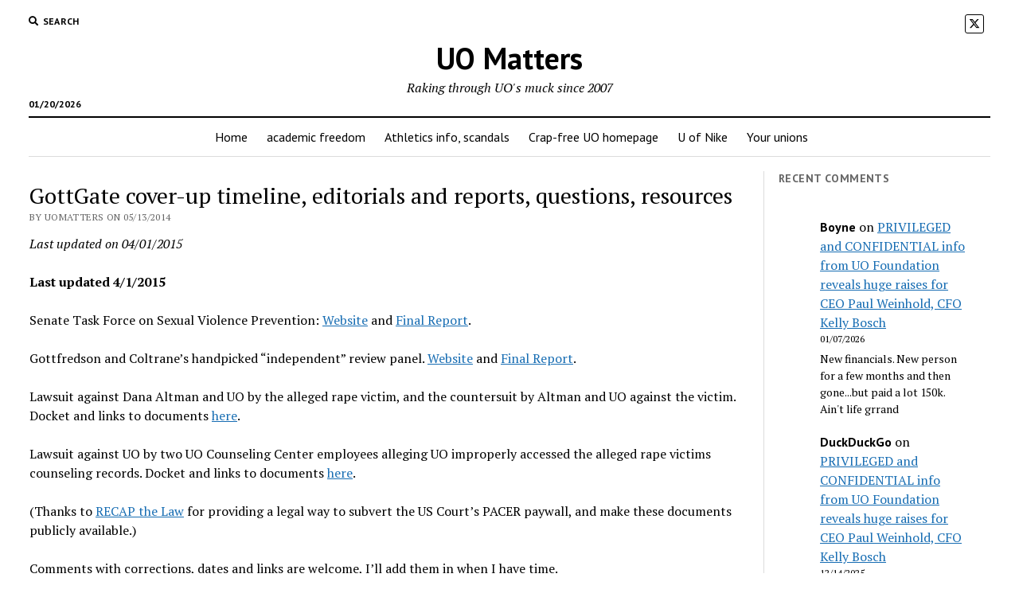

--- FILE ---
content_type: text/html; charset=UTF-8
request_url: https://uomatters.com/2014/05/gottgate-timeline-and-questions.html
body_size: 33449
content:
<!DOCTYPE html>

<html lang="en-US">

<head>
	<title>GottGate cover-up timeline, editorials and reports, questions, resources &#8211; UO Matters</title>
<meta name='robots' content='max-image-preview:large' />
	<style>img:is([sizes="auto" i], [sizes^="auto," i]) { contain-intrinsic-size: 3000px 1500px }</style>
	<meta charset="UTF-8" />
<meta name="viewport" content="width=device-width, initial-scale=1" />
<meta name="template" content="Mission News 1.65" />
<link rel='dns-prefetch' href='//fonts.googleapis.com' />
<link rel="alternate" type="application/rss+xml" title="UO Matters &raquo; Feed" href="https://uomatters.com/feed" />
<link rel="alternate" type="application/rss+xml" title="UO Matters &raquo; Comments Feed" href="https://uomatters.com/comments/feed" />
<link rel="alternate" type="application/rss+xml" title="UO Matters &raquo; GottGate cover-up timeline, editorials and reports, questions, resources Comments Feed" href="https://uomatters.com/2014/05/gottgate-timeline-and-questions.html/feed" />
<script type="text/javascript">
/* <![CDATA[ */
window._wpemojiSettings = {"baseUrl":"https:\/\/s.w.org\/images\/core\/emoji\/16.0.1\/72x72\/","ext":".png","svgUrl":"https:\/\/s.w.org\/images\/core\/emoji\/16.0.1\/svg\/","svgExt":".svg","source":{"concatemoji":"https:\/\/uomatters.com\/wp-includes\/js\/wp-emoji-release.min.js?ver=6.8.3"}};
/*! This file is auto-generated */
!function(s,n){var o,i,e;function c(e){try{var t={supportTests:e,timestamp:(new Date).valueOf()};sessionStorage.setItem(o,JSON.stringify(t))}catch(e){}}function p(e,t,n){e.clearRect(0,0,e.canvas.width,e.canvas.height),e.fillText(t,0,0);var t=new Uint32Array(e.getImageData(0,0,e.canvas.width,e.canvas.height).data),a=(e.clearRect(0,0,e.canvas.width,e.canvas.height),e.fillText(n,0,0),new Uint32Array(e.getImageData(0,0,e.canvas.width,e.canvas.height).data));return t.every(function(e,t){return e===a[t]})}function u(e,t){e.clearRect(0,0,e.canvas.width,e.canvas.height),e.fillText(t,0,0);for(var n=e.getImageData(16,16,1,1),a=0;a<n.data.length;a++)if(0!==n.data[a])return!1;return!0}function f(e,t,n,a){switch(t){case"flag":return n(e,"\ud83c\udff3\ufe0f\u200d\u26a7\ufe0f","\ud83c\udff3\ufe0f\u200b\u26a7\ufe0f")?!1:!n(e,"\ud83c\udde8\ud83c\uddf6","\ud83c\udde8\u200b\ud83c\uddf6")&&!n(e,"\ud83c\udff4\udb40\udc67\udb40\udc62\udb40\udc65\udb40\udc6e\udb40\udc67\udb40\udc7f","\ud83c\udff4\u200b\udb40\udc67\u200b\udb40\udc62\u200b\udb40\udc65\u200b\udb40\udc6e\u200b\udb40\udc67\u200b\udb40\udc7f");case"emoji":return!a(e,"\ud83e\udedf")}return!1}function g(e,t,n,a){var r="undefined"!=typeof WorkerGlobalScope&&self instanceof WorkerGlobalScope?new OffscreenCanvas(300,150):s.createElement("canvas"),o=r.getContext("2d",{willReadFrequently:!0}),i=(o.textBaseline="top",o.font="600 32px Arial",{});return e.forEach(function(e){i[e]=t(o,e,n,a)}),i}function t(e){var t=s.createElement("script");t.src=e,t.defer=!0,s.head.appendChild(t)}"undefined"!=typeof Promise&&(o="wpEmojiSettingsSupports",i=["flag","emoji"],n.supports={everything:!0,everythingExceptFlag:!0},e=new Promise(function(e){s.addEventListener("DOMContentLoaded",e,{once:!0})}),new Promise(function(t){var n=function(){try{var e=JSON.parse(sessionStorage.getItem(o));if("object"==typeof e&&"number"==typeof e.timestamp&&(new Date).valueOf()<e.timestamp+604800&&"object"==typeof e.supportTests)return e.supportTests}catch(e){}return null}();if(!n){if("undefined"!=typeof Worker&&"undefined"!=typeof OffscreenCanvas&&"undefined"!=typeof URL&&URL.createObjectURL&&"undefined"!=typeof Blob)try{var e="postMessage("+g.toString()+"("+[JSON.stringify(i),f.toString(),p.toString(),u.toString()].join(",")+"));",a=new Blob([e],{type:"text/javascript"}),r=new Worker(URL.createObjectURL(a),{name:"wpTestEmojiSupports"});return void(r.onmessage=function(e){c(n=e.data),r.terminate(),t(n)})}catch(e){}c(n=g(i,f,p,u))}t(n)}).then(function(e){for(var t in e)n.supports[t]=e[t],n.supports.everything=n.supports.everything&&n.supports[t],"flag"!==t&&(n.supports.everythingExceptFlag=n.supports.everythingExceptFlag&&n.supports[t]);n.supports.everythingExceptFlag=n.supports.everythingExceptFlag&&!n.supports.flag,n.DOMReady=!1,n.readyCallback=function(){n.DOMReady=!0}}).then(function(){return e}).then(function(){var e;n.supports.everything||(n.readyCallback(),(e=n.source||{}).concatemoji?t(e.concatemoji):e.wpemoji&&e.twemoji&&(t(e.twemoji),t(e.wpemoji)))}))}((window,document),window._wpemojiSettings);
/* ]]> */
</script>
<link rel='stylesheet' id='wp-quicklatex-format-css' href='https://uomatters.com/wp-content/plugins/wp-quicklatex/css/quicklatex-format.css?ver=6.8.3' type='text/css' media='all' />
<style id='wp-emoji-styles-inline-css' type='text/css'>

	img.wp-smiley, img.emoji {
		display: inline !important;
		border: none !important;
		box-shadow: none !important;
		height: 1em !important;
		width: 1em !important;
		margin: 0 0.07em !important;
		vertical-align: -0.1em !important;
		background: none !important;
		padding: 0 !important;
	}
</style>
<link rel='stylesheet' id='wp-block-library-css' href='https://uomatters.com/wp-includes/css/dist/block-library/style.min.css?ver=6.8.3' type='text/css' media='all' />
<style id='classic-theme-styles-inline-css' type='text/css'>
/*! This file is auto-generated */
.wp-block-button__link{color:#fff;background-color:#32373c;border-radius:9999px;box-shadow:none;text-decoration:none;padding:calc(.667em + 2px) calc(1.333em + 2px);font-size:1.125em}.wp-block-file__button{background:#32373c;color:#fff;text-decoration:none}
</style>
<link rel='stylesheet' id='wpzoom-social-icons-block-style-css' href='https://uomatters.com/wp-content/plugins/social-icons-widget-by-wpzoom/block/dist/style-wpzoom-social-icons.css?ver=4.5.4' type='text/css' media='all' />
<link rel='stylesheet' id='templategalaxy-swiper-style-css' href='https://uomatters.com/wp-content/plugins/templategalaxy/assets/css/swiper-bundle.css?ver=6.8.3' type='text/css' media='all' />
<link rel='stylesheet' id='templategalaxy-block-style-css' href='https://uomatters.com/wp-content/plugins/templategalaxy/assets/css/block.css?ver=6.8.3' type='text/css' media='all' />
<style id='global-styles-inline-css' type='text/css'>
:root{--wp--preset--aspect-ratio--square: 1;--wp--preset--aspect-ratio--4-3: 4/3;--wp--preset--aspect-ratio--3-4: 3/4;--wp--preset--aspect-ratio--3-2: 3/2;--wp--preset--aspect-ratio--2-3: 2/3;--wp--preset--aspect-ratio--16-9: 16/9;--wp--preset--aspect-ratio--9-16: 9/16;--wp--preset--color--black: #000000;--wp--preset--color--cyan-bluish-gray: #abb8c3;--wp--preset--color--white: #ffffff;--wp--preset--color--pale-pink: #f78da7;--wp--preset--color--vivid-red: #cf2e2e;--wp--preset--color--luminous-vivid-orange: #ff6900;--wp--preset--color--luminous-vivid-amber: #fcb900;--wp--preset--color--light-green-cyan: #7bdcb5;--wp--preset--color--vivid-green-cyan: #00d084;--wp--preset--color--pale-cyan-blue: #8ed1fc;--wp--preset--color--vivid-cyan-blue: #0693e3;--wp--preset--color--vivid-purple: #9b51e0;--wp--preset--gradient--vivid-cyan-blue-to-vivid-purple: linear-gradient(135deg,rgba(6,147,227,1) 0%,rgb(155,81,224) 100%);--wp--preset--gradient--light-green-cyan-to-vivid-green-cyan: linear-gradient(135deg,rgb(122,220,180) 0%,rgb(0,208,130) 100%);--wp--preset--gradient--luminous-vivid-amber-to-luminous-vivid-orange: linear-gradient(135deg,rgba(252,185,0,1) 0%,rgba(255,105,0,1) 100%);--wp--preset--gradient--luminous-vivid-orange-to-vivid-red: linear-gradient(135deg,rgba(255,105,0,1) 0%,rgb(207,46,46) 100%);--wp--preset--gradient--very-light-gray-to-cyan-bluish-gray: linear-gradient(135deg,rgb(238,238,238) 0%,rgb(169,184,195) 100%);--wp--preset--gradient--cool-to-warm-spectrum: linear-gradient(135deg,rgb(74,234,220) 0%,rgb(151,120,209) 20%,rgb(207,42,186) 40%,rgb(238,44,130) 60%,rgb(251,105,98) 80%,rgb(254,248,76) 100%);--wp--preset--gradient--blush-light-purple: linear-gradient(135deg,rgb(255,206,236) 0%,rgb(152,150,240) 100%);--wp--preset--gradient--blush-bordeaux: linear-gradient(135deg,rgb(254,205,165) 0%,rgb(254,45,45) 50%,rgb(107,0,62) 100%);--wp--preset--gradient--luminous-dusk: linear-gradient(135deg,rgb(255,203,112) 0%,rgb(199,81,192) 50%,rgb(65,88,208) 100%);--wp--preset--gradient--pale-ocean: linear-gradient(135deg,rgb(255,245,203) 0%,rgb(182,227,212) 50%,rgb(51,167,181) 100%);--wp--preset--gradient--electric-grass: linear-gradient(135deg,rgb(202,248,128) 0%,rgb(113,206,126) 100%);--wp--preset--gradient--midnight: linear-gradient(135deg,rgb(2,3,129) 0%,rgb(40,116,252) 100%);--wp--preset--font-size--small: 12px;--wp--preset--font-size--medium: 20px;--wp--preset--font-size--large: 21px;--wp--preset--font-size--x-large: 42px;--wp--preset--font-size--regular: 16px;--wp--preset--font-size--larger: 28px;--wp--preset--spacing--20: 0.44rem;--wp--preset--spacing--30: 0.67rem;--wp--preset--spacing--40: 1rem;--wp--preset--spacing--50: 1.5rem;--wp--preset--spacing--60: 2.25rem;--wp--preset--spacing--70: 3.38rem;--wp--preset--spacing--80: 5.06rem;--wp--preset--shadow--natural: 6px 6px 9px rgba(0, 0, 0, 0.2);--wp--preset--shadow--deep: 12px 12px 50px rgba(0, 0, 0, 0.4);--wp--preset--shadow--sharp: 6px 6px 0px rgba(0, 0, 0, 0.2);--wp--preset--shadow--outlined: 6px 6px 0px -3px rgba(255, 255, 255, 1), 6px 6px rgba(0, 0, 0, 1);--wp--preset--shadow--crisp: 6px 6px 0px rgba(0, 0, 0, 1);}:where(.is-layout-flex){gap: 0.5em;}:where(.is-layout-grid){gap: 0.5em;}body .is-layout-flex{display: flex;}.is-layout-flex{flex-wrap: wrap;align-items: center;}.is-layout-flex > :is(*, div){margin: 0;}body .is-layout-grid{display: grid;}.is-layout-grid > :is(*, div){margin: 0;}:where(.wp-block-columns.is-layout-flex){gap: 2em;}:where(.wp-block-columns.is-layout-grid){gap: 2em;}:where(.wp-block-post-template.is-layout-flex){gap: 1.25em;}:where(.wp-block-post-template.is-layout-grid){gap: 1.25em;}.has-black-color{color: var(--wp--preset--color--black) !important;}.has-cyan-bluish-gray-color{color: var(--wp--preset--color--cyan-bluish-gray) !important;}.has-white-color{color: var(--wp--preset--color--white) !important;}.has-pale-pink-color{color: var(--wp--preset--color--pale-pink) !important;}.has-vivid-red-color{color: var(--wp--preset--color--vivid-red) !important;}.has-luminous-vivid-orange-color{color: var(--wp--preset--color--luminous-vivid-orange) !important;}.has-luminous-vivid-amber-color{color: var(--wp--preset--color--luminous-vivid-amber) !important;}.has-light-green-cyan-color{color: var(--wp--preset--color--light-green-cyan) !important;}.has-vivid-green-cyan-color{color: var(--wp--preset--color--vivid-green-cyan) !important;}.has-pale-cyan-blue-color{color: var(--wp--preset--color--pale-cyan-blue) !important;}.has-vivid-cyan-blue-color{color: var(--wp--preset--color--vivid-cyan-blue) !important;}.has-vivid-purple-color{color: var(--wp--preset--color--vivid-purple) !important;}.has-black-background-color{background-color: var(--wp--preset--color--black) !important;}.has-cyan-bluish-gray-background-color{background-color: var(--wp--preset--color--cyan-bluish-gray) !important;}.has-white-background-color{background-color: var(--wp--preset--color--white) !important;}.has-pale-pink-background-color{background-color: var(--wp--preset--color--pale-pink) !important;}.has-vivid-red-background-color{background-color: var(--wp--preset--color--vivid-red) !important;}.has-luminous-vivid-orange-background-color{background-color: var(--wp--preset--color--luminous-vivid-orange) !important;}.has-luminous-vivid-amber-background-color{background-color: var(--wp--preset--color--luminous-vivid-amber) !important;}.has-light-green-cyan-background-color{background-color: var(--wp--preset--color--light-green-cyan) !important;}.has-vivid-green-cyan-background-color{background-color: var(--wp--preset--color--vivid-green-cyan) !important;}.has-pale-cyan-blue-background-color{background-color: var(--wp--preset--color--pale-cyan-blue) !important;}.has-vivid-cyan-blue-background-color{background-color: var(--wp--preset--color--vivid-cyan-blue) !important;}.has-vivid-purple-background-color{background-color: var(--wp--preset--color--vivid-purple) !important;}.has-black-border-color{border-color: var(--wp--preset--color--black) !important;}.has-cyan-bluish-gray-border-color{border-color: var(--wp--preset--color--cyan-bluish-gray) !important;}.has-white-border-color{border-color: var(--wp--preset--color--white) !important;}.has-pale-pink-border-color{border-color: var(--wp--preset--color--pale-pink) !important;}.has-vivid-red-border-color{border-color: var(--wp--preset--color--vivid-red) !important;}.has-luminous-vivid-orange-border-color{border-color: var(--wp--preset--color--luminous-vivid-orange) !important;}.has-luminous-vivid-amber-border-color{border-color: var(--wp--preset--color--luminous-vivid-amber) !important;}.has-light-green-cyan-border-color{border-color: var(--wp--preset--color--light-green-cyan) !important;}.has-vivid-green-cyan-border-color{border-color: var(--wp--preset--color--vivid-green-cyan) !important;}.has-pale-cyan-blue-border-color{border-color: var(--wp--preset--color--pale-cyan-blue) !important;}.has-vivid-cyan-blue-border-color{border-color: var(--wp--preset--color--vivid-cyan-blue) !important;}.has-vivid-purple-border-color{border-color: var(--wp--preset--color--vivid-purple) !important;}.has-vivid-cyan-blue-to-vivid-purple-gradient-background{background: var(--wp--preset--gradient--vivid-cyan-blue-to-vivid-purple) !important;}.has-light-green-cyan-to-vivid-green-cyan-gradient-background{background: var(--wp--preset--gradient--light-green-cyan-to-vivid-green-cyan) !important;}.has-luminous-vivid-amber-to-luminous-vivid-orange-gradient-background{background: var(--wp--preset--gradient--luminous-vivid-amber-to-luminous-vivid-orange) !important;}.has-luminous-vivid-orange-to-vivid-red-gradient-background{background: var(--wp--preset--gradient--luminous-vivid-orange-to-vivid-red) !important;}.has-very-light-gray-to-cyan-bluish-gray-gradient-background{background: var(--wp--preset--gradient--very-light-gray-to-cyan-bluish-gray) !important;}.has-cool-to-warm-spectrum-gradient-background{background: var(--wp--preset--gradient--cool-to-warm-spectrum) !important;}.has-blush-light-purple-gradient-background{background: var(--wp--preset--gradient--blush-light-purple) !important;}.has-blush-bordeaux-gradient-background{background: var(--wp--preset--gradient--blush-bordeaux) !important;}.has-luminous-dusk-gradient-background{background: var(--wp--preset--gradient--luminous-dusk) !important;}.has-pale-ocean-gradient-background{background: var(--wp--preset--gradient--pale-ocean) !important;}.has-electric-grass-gradient-background{background: var(--wp--preset--gradient--electric-grass) !important;}.has-midnight-gradient-background{background: var(--wp--preset--gradient--midnight) !important;}.has-small-font-size{font-size: var(--wp--preset--font-size--small) !important;}.has-medium-font-size{font-size: var(--wp--preset--font-size--medium) !important;}.has-large-font-size{font-size: var(--wp--preset--font-size--large) !important;}.has-x-large-font-size{font-size: var(--wp--preset--font-size--x-large) !important;}
:where(.wp-block-post-template.is-layout-flex){gap: 1.25em;}:where(.wp-block-post-template.is-layout-grid){gap: 1.25em;}
:where(.wp-block-columns.is-layout-flex){gap: 2em;}:where(.wp-block-columns.is-layout-grid){gap: 2em;}
:root :where(.wp-block-pullquote){font-size: 1.5em;line-height: 1.6;}
</style>
<link rel='stylesheet' id='templategalaxy-layout-style-css' href='https://uomatters.com/wp-content/plugins/templategalaxy/assets/css/layout.css?ver=6.8.3' type='text/css' media='all' />
<link rel='stylesheet' id='wp-polls-css' href='https://uomatters.com/wp-content/plugins/wp-polls/polls-css.css?ver=2.77.3' type='text/css' media='all' />
<style id='wp-polls-inline-css' type='text/css'>
.wp-polls .pollbar {
	margin: 1px;
	font-size: 10px;
	line-height: 12px;
	height: 12px;
	background-image: url('https://uomatters.com/wp-content/plugins/wp-polls/images/default_gradient/pollbg.gif');
	border: 1px solid #;
}

</style>
<link rel='stylesheet' id='wp-components-css' href='https://uomatters.com/wp-includes/css/dist/components/style.min.css?ver=6.8.3' type='text/css' media='all' />
<link rel='stylesheet' id='godaddy-styles-css' href='https://uomatters.com/wp-content/mu-plugins/vendor/wpex/godaddy-launch/includes/Dependencies/GoDaddy/Styles/build/latest.css?ver=2.0.2' type='text/css' media='all' />
<link rel='stylesheet' id='ct-mission-news-google-fonts-css' href='//fonts.googleapis.com/css?family=Abril+Fatface%7CPT+Sans%3A400%2C700%7CPT+Serif%3A400%2C400i%2C700%2C700i&#038;subset=latin%2Clatin-ext&#038;display=swap&#038;ver=6.8.3' type='text/css' media='all' />
<link rel='stylesheet' id='ct-mission-news-font-awesome-css' href='https://uomatters.com/wp-content/themes/mission-news/assets/font-awesome/css/all.min.css?ver=6.8.3' type='text/css' media='all' />
<link rel='stylesheet' id='ct-mission-news-style-css' href='https://uomatters.com/wp-content/themes/mission-news/style.css?ver=6.8.3' type='text/css' media='all' />
<link rel='stylesheet' id='wpzoom-social-icons-socicon-css' href='https://uomatters.com/wp-content/plugins/social-icons-widget-by-wpzoom/assets/css/wpzoom-socicon.css?ver=1768495727' type='text/css' media='all' />
<link rel='stylesheet' id='wpzoom-social-icons-genericons-css' href='https://uomatters.com/wp-content/plugins/social-icons-widget-by-wpzoom/assets/css/genericons.css?ver=1768495727' type='text/css' media='all' />
<link rel='stylesheet' id='wpzoom-social-icons-academicons-css' href='https://uomatters.com/wp-content/plugins/social-icons-widget-by-wpzoom/assets/css/academicons.min.css?ver=1768495727' type='text/css' media='all' />
<link rel='stylesheet' id='wpzoom-social-icons-font-awesome-3-css' href='https://uomatters.com/wp-content/plugins/social-icons-widget-by-wpzoom/assets/css/font-awesome-3.min.css?ver=1768495727' type='text/css' media='all' />
<link rel='stylesheet' id='dashicons-css' href='https://uomatters.com/wp-includes/css/dashicons.min.css?ver=6.8.3' type='text/css' media='all' />
<link rel='stylesheet' id='wpzoom-social-icons-styles-css' href='https://uomatters.com/wp-content/plugins/social-icons-widget-by-wpzoom/assets/css/wpzoom-social-icons-styles.css?ver=1768495727' type='text/css' media='all' />
<link rel='preload' as='font'  id='wpzoom-social-icons-font-academicons-woff2-css' href='https://uomatters.com/wp-content/plugins/social-icons-widget-by-wpzoom/assets/font/academicons.woff2?v=1.9.2'  type='font/woff2' crossorigin />
<link rel='preload' as='font'  id='wpzoom-social-icons-font-fontawesome-3-woff2-css' href='https://uomatters.com/wp-content/plugins/social-icons-widget-by-wpzoom/assets/font/fontawesome-webfont.woff2?v=4.7.0'  type='font/woff2' crossorigin />
<link rel='preload' as='font'  id='wpzoom-social-icons-font-genericons-woff-css' href='https://uomatters.com/wp-content/plugins/social-icons-widget-by-wpzoom/assets/font/Genericons.woff'  type='font/woff' crossorigin />
<link rel='preload' as='font'  id='wpzoom-social-icons-font-socicon-woff2-css' href='https://uomatters.com/wp-content/plugins/social-icons-widget-by-wpzoom/assets/font/socicon.woff2?v=4.5.4'  type='font/woff2' crossorigin />
<script type="text/javascript" src="https://uomatters.com/wp-includes/js/jquery/jquery.min.js?ver=3.7.1" id="jquery-core-js"></script>
<script type="text/javascript" src="https://uomatters.com/wp-includes/js/jquery/jquery-migrate.min.js?ver=3.4.1" id="jquery-migrate-js"></script>
<script type="text/javascript" src="https://uomatters.com/wp-content/plugins/wp-quicklatex/js/wp-quicklatex-frontend.js?ver=1.0" id="wp-quicklatex-frontend-js"></script>
<link rel="https://api.w.org/" href="https://uomatters.com/wp-json/" /><link rel="alternate" title="JSON" type="application/json" href="https://uomatters.com/wp-json/wp/v2/posts/6882" /><link rel="EditURI" type="application/rsd+xml" title="RSD" href="https://uomatters.com/xmlrpc.php?rsd" />
<meta name="generator" content="WordPress 6.8.3" />
<link rel="canonical" href="https://uomatters.com/2014/05/gottgate-timeline-and-questions.html" />
<link rel='shortlink' href='https://uomatters.com/?p=6882' />
<link rel="alternate" title="oEmbed (JSON)" type="application/json+oembed" href="https://uomatters.com/wp-json/oembed/1.0/embed?url=https%3A%2F%2Fuomatters.com%2F2014%2F05%2Fgottgate-timeline-and-questions.html" />
<link rel="alternate" title="oEmbed (XML)" type="text/xml+oembed" href="https://uomatters.com/wp-json/oembed/1.0/embed?url=https%3A%2F%2Fuomatters.com%2F2014%2F05%2Fgottgate-timeline-and-questions.html&#038;format=xml" />
<style></style>
<!-- Jetpack Open Graph Tags -->
<meta property="og:type" content="article" />
<meta property="og:title" content="GottGate cover-up timeline, editorials and reports, questions, resources" />
<meta property="og:url" content="https://uomatters.com/2014/05/gottgate-timeline-and-questions.html" />
<meta property="og:description" content="Last updated 4/1/2015 Senate Task Force on Sexual Violence Prevention: Website and Final Report. Gottfredson and Coltrane&#8217;s handpicked &#8220;independent&#8221; review panel. Website and Fina…" />
<meta property="article:published_time" content="2014-05-14T04:01:27+00:00" />
<meta property="article:modified_time" content="2015-04-01T22:50:13+00:00" />
<meta property="og:site_name" content="UO Matters" />
<meta property="og:image" content="https://s0.wp.com/i/blank.jpg" />
<meta property="og:image:width" content="200" />
<meta property="og:image:height" content="200" />
<meta property="og:image:alt" content="" />
<meta property="og:locale" content="en_US" />
<meta name="twitter:text:title" content="GottGate cover-up timeline, editorials and reports, questions, resources" />
<meta name="twitter:card" content="summary" />

<!-- End Jetpack Open Graph Tags -->
		<style type="text/css" id="wp-custom-css">
			.wp-block-latest-comments__comment-author{
	font-family: "PT Sans", sans-serif;
	font-weight: 700;
}
.site-title{
	font-family: "PT Sans";
	font-weight: 900;
}
.design-credit{
	display: none;
}
		</style>
		</head>

<body id="mission-news" class="wp-singular post-template-default single single-post postid-6882 single-format-standard wp-theme-mission-news layout-simple layout-right-sidebar-wide">
<a class="skip-content" href="#main">Press &quot;Enter&quot; to skip to content</a>
<div id="overflow-container" class="overflow-container">
	<div id="max-width" class="max-width">
							<header class="site-header" id="site-header" role="banner">
				<div class="top-nav">
					<button id="search-toggle" class="search-toggle"><i class="fas fa-search"></i><span>Search</span></button>
<div id="search-form-popup" class="search-form-popup">
	<div class="inner">
		<div class="title">Search UO Matters</div>
		<div class='search-form-container'>
    <form role="search" method="get" class="search-form" action="https://uomatters.com">
        <input id="search-field" type="search" class="search-field" value="" name="s"
               title="Search" placeholder=" Search for..." />
        <input type="submit" class="search-submit" value='Search'/>
    </form>
</div>		<a id="close-search" class="close" href="#"><svg xmlns="http://www.w3.org/2000/svg" width="20" height="20" viewBox="0 0 20 20" version="1.1"><g stroke="none" stroke-width="1" fill="none" fill-rule="evenodd"><g transform="translate(-17.000000, -12.000000)" fill="#000000"><g transform="translate(17.000000, 12.000000)"><rect transform="translate(10.000000, 10.000000) rotate(45.000000) translate(-10.000000, -10.000000) " x="9" y="-2" width="2" height="24"/><rect transform="translate(10.000000, 10.000000) rotate(-45.000000) translate(-10.000000, -10.000000) " x="9" y="-2" width="2" height="24"/></g></g></g></svg></a>
	</div>
</div>
					<div id="menu-secondary-container" class="menu-secondary-container">
						<div id="menu-secondary" class="menu-container menu-secondary" role="navigation">
	</div>
					</div>
					<ul id='social-media-icons' class='social-media-icons'><li>					<a class="twitter" target="_blank"
					   href="https://twitter.com/uomatters">
						<i class="fa-brands fa-x-twitter"
						   title="twitter"></i>
					</a>
					</li></ul>				</div>
				<div id="title-container" class="title-container"><div class='site-title has-date'><a href='https://uomatters.com'>UO Matters</a></div><p class="date">01/20/2026</p><p class="tagline">Raking through UO&#039;s muck since 2007</p>				</div>
				<button id="toggle-navigation" class="toggle-navigation" name="toggle-navigation" aria-expanded="false">
					<span class="screen-reader-text">open menu</span>
					<svg xmlns="http://www.w3.org/2000/svg" width="24" height="18" viewBox="0 0 24 18" version="1.1"><g stroke="none" stroke-width="1" fill="none" fill-rule="evenodd"><g transform="translate(-272.000000, -21.000000)" fill="#000000"><g transform="translate(266.000000, 12.000000)"><g transform="translate(6.000000, 9.000000)"><rect class="top-bar" x="0" y="0" width="24" height="2"/><rect class="middle-bar" x="0" y="8" width="24" height="2"/><rect class="bottom-bar" x="0" y="16" width="24" height="2"/></g></g></g></g></svg>				</button>
				<div id="menu-primary-container" class="menu-primary-container tier-1">
					<div class="dropdown-navigation"><a id="back-button" class="back-button" href="#"><i class="fas fa-angle-left"></i> Back</a><span class="label"></span></div>
<div id="menu-primary" class="menu-container menu-primary" role="navigation">
    <nav class="menu"><ul id="menu-primary-items" class="menu-primary-items"><li id="menu-item-41786" class="menu-item menu-item-type-custom menu-item-object-custom menu-item-home menu-item-41786"><a href="https://uomatters.com">Home</a></li>
<li id="menu-item-41787" class="menu-item menu-item-type-post_type menu-item-object-page menu-item-41787"><a href="https://uomatters.com/uo-academic-freedom-defamation-threats">academic freedom</a></li>
<li id="menu-item-41788" class="menu-item menu-item-type-post_type menu-item-object-page menu-item-41788"><a href="https://uomatters.com/201209uo-iac-material-html">Athletics info, scandals</a></li>
<li id="menu-item-41789" class="menu-item menu-item-type-post_type menu-item-object-page menu-item-41789"><a href="https://uomatters.com/uo_links">Crap-free UO homepage</a></li>
<li id="menu-item-41790" class="menu-item menu-item-type-post_type menu-item-object-page menu-item-41790"><a href="https://uomatters.com/university-of-nike">U of Nike</a></li>
<li id="menu-item-41791" class="menu-item menu-item-type-post_type menu-item-object-page menu-item-41791"><a href="https://uomatters.com/union-links">Your unions</a></li>
</ul></nav></div>
				</div>
			</header>
								<div class="content-container">
						<div class="layout-container">
								<section id="main" class="main" role="main">
					
<div id="loop-container" class="loop-container">
    <div class="post-6882 post type-post status-publish format-standard hentry category-uncategorized entry">
		<article>
				<div class='post-header'>
			<h1 class='post-title'>GottGate cover-up timeline, editorials and reports, questions, resources</h1>
			<div class="post-byline">By uomatters on 05/13/2014</div>		</div>
				<div class="post-content">
		<p class="last-updated">Last updated on 04/01/2015 </p>			<p><strong>Last updated 4/1/2015 </strong></p>
<p>Senate Task Force on Sexual Violence Prevention: <a href="http://senate.uoregon.edu/content/20-students-week-report-university-senate-task-force-address-sexual-violence-and-survivor">Website</a> and <a href="http://senate.uoregon.edu/sites/senate.uoregon.edu/files/2014_11_06%20Senate%20Task%20Force%20Report%20FINAL.pdf">Final Report</a>.</p>
<p>Gottfredson and Coltrane&#8217;s handpicked &#8220;independent&#8221; review panel. <a href="http://president.uoregon.edu/node/300">Website</a> and <a href="http://president.uoregon.edu/sites/president2.wc-sites.uoregon.edu/files/field/image/reviewpanelreport_web.pdf">Final Report</a>.</p>
<p>Lawsuit against Dana Altman and UO by the alleged rape victim, and the countersuit by Altman and UO against the victim. Docket and links to documents <a href="http://www.archive.org/download/gov.uscourts.ord.120035/gov.uscourts.ord.120035.docket.html">here</a>.</p>
<p>Lawsuit against UO by two UO Counseling Center employees alleging UO improperly accessed the alleged rape victims counseling records. Docket and links to documents <a href="http://www.archive.org/download/gov.uscourts.ord.120541/gov.uscourts.ord.120541.docket.html">here</a>.</p>
<p>(Thanks to <a href="https://www.recapthelaw.org/">RECAP the Law</a> for providing a legal way to subvert the US Court&#8217;s PACER paywall, and make these documents publicly available.)</p>
<p>Comments with corrections, dates and links are welcome, I&#8217;ll add them in when I have time.</p>
<p>UO public relations has posted it&#8217;s own &#8220;<a href="http://uonews.uoregon.edu/content/detailed-timeline-actions-following-march-9-allegation">detailed timeline</a>&#8221; today. It&#8217;s not very detailed, doesn&#8217;t contain any links to any documents, and makes no effort to explain the latest, below. Mostly it&#8217;s Gottfredson throwing Randy Geller under the bus, along with a few shoves at the Eugene Police Department.</p>
<p>Meanwhile, Gottfredson&#8217;s Public Records Office is doing it&#8217;s <a href="http://publicrecords.uoregon.edu/requests">usual stall and delay release of documents that might embarrass the UO administration.</a></p>
<p><strong>Recent updates to the full timeline:</strong></p>
<p style="padding-left: 30px;"><strong>March 14: Duck athletic department <a href="https://uomatters.com/2014/05/the-uo-senate-is-to-blame-for-the-gap-in-duck-athletes-sexual-violence-prevention.html">blames gap in sexual violence training on faculty.</a></strong></p>
<p style="padding-left: 30px;"><strong>March 14: <a href="https://uomatters.com/2014/05/uopd-didnt-see-the-epd-rape-investigation-report-until-they-read-it-on-the-rg-website.html">UOPD didn&#8217;t see the EPD rape investigation report until they read it on the RG website</a></strong></p>
<p style="padding-left: 30px;">That&#8217;s what I learned this afternoon from UOPD spokesperson Kelly McGiver. He didn&#8217;t seem happy. I was so amazed I asked him to repeat it, twice. He did:</p>
<p style="padding-left: 30px;">&#8220;Chief McDermed, myself, and the chief UOPD investigator never saw a copy of the EPD investigation until the story broke in the Register Guard, and we downloaded it from the RG website.&#8221;</p>
<p style="padding-left: 30px;">That would have been on May 6th? The official EPD timeline says</p>
<p style="padding-left: 30px;">On April 14, the detective called the UO and told them of the DA’s determination on the case and advised them that they could get report from EPD Records or DA.</p>
<p style="padding-left: 30px;">I think President Gottfredson intended to hide these allegations from the campus forever. But even from his own police? How does he expect them to do their job? How does hiding this from the UO police help &#8220;protect our students&#8221;?</p>
<p style="padding-left: 30px;"><strong>On March 13:</strong> Four days after Gottfredson learned of the allegations, nearly three years after the US Office of Civil Rights issued new guidance, and nearly two years after Gottfredson became UO president, UO VPSA Robin Holmes finally submits revised changes to the UO Student conduct code that would make it consistent with the OCR guidelines: Extend it to off-campus violations, and lower the standard of proof for university discipline for sexual harassment violations to a &#8220;preponderance of the evidence&#8221;. Holmes&#8217; letter to Senate President Paris <a href="https://dl.dropboxusercontent.com/u/971644/uomatters/IAC/Holmes%20-%2003.2014-Proposed%20conduct%20code%20changes_memo%20to%20Margie%20Paris.pdf">here</a>, more <a href="http://senate.uoregon.edu/content/documents-relevant-sexual-assault-policies">here</a>.</p>
<p><strong>DRAFT Timeline:</strong></p>
<p><strong>January 7</strong>: Coach Altman <a href="http://www.cbssports.com/collegebasketball/eye-on-college-basketball/24401757/brandon-austin-transferring-to-oregon">recruits Brandon Austin from Providence College</a>.</p>
<p style="color: #333333; padding-left: 30px;">Brandon Austin, a former top-50 national recruit from the Class of 2013, has committed to transfer from <a style="color: #6e8dcf;" href="http://www.cbssports.com/collegebasketball/teams/page/PROV/providence-friars" target="_blank">Providence</a> to <a style="color: #6e8dcf;" href="http://www.cbssports.com/collegebasketball/teams/page/OREG/oregon-ducks" target="_blank">Oregon</a>, a source told CBSSports.com on Tuesday. Austin was suspended from Providence this season. He&#8217;s a 6-foot-6 wing who never actually played for the Friars. He should be eligible at Oregon in December of next season.</p>
<p>Altman knew of this year-long suspension, but says he did not ask Austin, his coach, or his family what he had done to deserve it.</p>
<p><strong>March 8: </strong>The Ducks defeat #3 Arizona in a home game.</p>
<p><strong>March 9</strong>: President Gottfredson is informed of allegations of a gang rape of a female UO undergraduate by Duck basketball players Austin, Damyean Dotson and Dominic Artis over March 8th and 9th, taking place in two apartments that were one and four blocks from campus. The father of the student called the UOPD to report the alleged rape. It was &#8220;immediately&#8221; reported to President Gottfredson and EPD, but not put on the UO police log or, apparently, report it to the EPD. (ODE story <a href="http://dailyemerald.com/2014/05/11/what-we-know-page-4/">here</a>.) On March 13 the victim called the EPD to report the alleged rape. The EPD opened an undercover investigation March 14. President Gottfredson says he told the athletic department about this investigation, but did not give the names of the players. AD Rob Mullens and Coach Altman later say they heard rumors, but weren&#8217;t given confirmation of the names.</p>
<p>Here is the official EPD timeline:</p>
<ul>
<li>An EPD patrol officer took a report on 3/13/14.</li>
<li>An EPD Violent Crimes Unit detective was assigned the case on 3/14/14. On that day, the UO called the detective, but the detective did not provide names so as not to harm the investigation. He asked UO to pause on their administrative reviews until after the criminal investigation was complete. That this is a common practice to avoid harming the investigation. The main responsibility of police is to conduct a thorough investigation that is just and fair to all parties.</li>
<li>The detective kept the UO apprised of the investigation’s steps (process, not details and names) in a timely manner to allow for UO to proceed with their own requirements.</li>
<li>April 8, the detective’s investigation was completed and sent to the District Attorney for review.</li>
<li>Sometime around April 8, EPD informed the UO that the criminal investigation was complete and had been sent to DA for review.</li>
<li>On April 14, the DA made determination in the case.</li>
<li>On April 14, the detective called the UO and told them of the DA’s determination on the case and advised them that they could get report from EPD Records or DA.</li>
</ul>
<p><strong>March 13: </strong>In a contradiction of the above, <a href="http://www.kmtr.com/news/local/Campus-group-issues-list-of-demands-to-UO-258931221.html?tab=video&amp;c=y">KMTR news reported 5/12</a> that, according to a timeline provided them by the EPD, Gottfredson and the UO police waited 4 days, i.e. until May 13, to report the alleged gang rape to the Eugene police department.</p>
<p><strong>March 13:</strong> Four days after Gottfredson learned of the allegations, nearly three years after the US Office of Civil Rights issued new guidance, and nearly two years after Gottfredson became UO president, UO VPSA Robin Holmes finally submits revised changes to the UO Student conduct code that would make it consistent with the OCR guidelines: Extend it to off-campus violations, and lower the standard of proof for university discipline for sexual harassment violations to a &#8220;preponderance of the evidence&#8221;. Holmes&#8217; letter to Senate President Paris <a href="https://dl.dropboxusercontent.com/u/971644/uomatters/IAC/Holmes%20-%2003.2014-Proposed%20conduct%20code%20changes_memo%20to%20Margie%20Paris.pdf">here</a>, more <a href="http://senate.uoregon.edu/content/documents-relevant-sexual-assault-policies">here</a>.</p>
<p><strong>March 18</strong>: <a href="http://online.wsj.com/news/articles/SB10001424052702304101504579544800213818242?mg=reno64-wsj&amp;url=http%3A%2F%2Fonline.wsj.com%2Farticle%2FSB10001424052702304101504579544800213818242.html">Rachel Bachman and Matt Futterman report in the WSJ</a> that the Providence suspension was for an alleged sexual assault against a female student, with another PC basketball player, and that the Providence police are investigating the allegations.</p>
<p><strong>March 19:</strong> <a href="http://online.wsj.com/news/articles/SB10001424052702304026304579449943951810318?mg=reno64-wsj">Altman responds, telling Bachman:</a></p>
<p style="color: #333333; padding-left: 30px;">the school &#8220;felt comfortable with our decision&#8221; to accept Brandon Austin as a transfer from Providence College, but that the player&#8217;s status would be reviewed after the NCAA tournament.</p>
<p><strong>March 22:</strong> The Ducks lose their second NCAA tournament game, playing two of the alleged rapists. The effort earns $95K in bonuses for Coach Dana Altman, his assistants, and AD Rob Mullens.</p>
<p><strong>April 2</strong>: Rumors report that new UO Chief Human Resources Officer Mark Yuran has abruptly resigned. This is <a href="https://uomatters.com/2014/04/mark-yuran-gone-as-uo-chief-hr-officer.html">confirmed on April 16.</a> Campus rumor is that his questions about UO&#8217;s Title IX compliance were one issue.</p>
<p><strong>April 9</strong>: The UO Senate votes unanimously to ask <a href="http://senate.uoregon.edu/content/faculty-be-consulted-review-and-selection-faculty-athletics-representative">Gottfredson to conduct an open search for a new Faculty Athletics Representative</a>, including an opportunity for public questions of the finalists by the faculty, in whose name the FAR serves. The FAR&#8217;s responsibilities include monitoring student-athlete conduct. Current <a href="https://uomatters.com/2014/03/uo-to-hold-closed-search-for-erratic-ncaa-faculty-rep-replacement.html">FAR, Jim O&#8217;Fallon</a>, announced his retirement in March, after an erratic 25 year term.</p>
<p>Gottfredson refuses the call for an open search, saying the FAR will report to him alone. He also ignores calls for a review of O&#8217;Fallon&#8217;s job performance, a question first raised by a joint faculty/administration committee in 2004. As of 5/11 Gottfredson still has not filled the FAR job, and frankly it seems unlikely any UO professor will take the job under these constraints.</p>
<p><strong>April 9</strong>: The <a href="http://senate.uoregon.edu/content/academic-freedom-policy">UO Senate approves an Academic Freedom policy</a> that gives UO employees, including athletic department employees, protection from retaliation if they criticize UO policies or procedures. President Gottfredson objects to giving non-faculty employees this protection. As of May 11 he still has not signed it. At his May 9 news conference Coach Altman says he wanted to speak about the alleged rapes earlier, but Gottfredson would not let him.</p>
<p><strong>April 10: </strong>The athletic department completes a report (not released until 5/13) on its efforts to provide sexual violence prevention training to athletes. They <a href="https://uomatters.com/2014/05/the-uo-senate-is-to-blame-for-the-gap-in-duck-athletes-sexual-violence-prevention.html">blame the UO faculty for the gaps.</a></p>
<p><strong>April 14</strong>: The EDP tells UO that their investigation is complete. Under the Clery Act UO was required to begin its own investigation &#8220;immediately&#8221; after learning of the allegations, but certainly no later than the conclusion of the police investigation. Any UO investigation would have started with the EPD report. But despite EPD requests, UO did not even pick up a copy of the report until April 28. (April 24 in some reports.) That&#8217;s 50 days after Gottfredson knew of the alleged rape.</p>
<p><strong>April 21:</strong> UO General Counsel Randy Geller tells President Gottfredson he is resigning. The <a href="https://uomatters.com/2014/05/general-counsel-randy-geller-resigns.html">campus is not told until May 5</a>.</p>
<p style="color: #000000;"><strong>April 25:</strong> <a href="http://www.goducks.com/ViewArticle.dbml?&amp;DB_OEM_ID=500&amp;ATCLID=235393">Deadline for basketball season tickets and donations.</a></p>
<p style="color: #000000; padding-left: 30px;"><strong>IMPORTANT DATES </strong><em>All dates are subject to change</em></p>
<p style="padding-left: 30px;"><em style="color: #000000;"><strong style="color: #ff0000;">**April 25th**</strong></em><br style="color: #000000;" /><strong>Season ticket application deadline &amp; half of DAF donation is due.</strong><br style="color: #000000;" /><span style="color: #000000;">Priority points calculated for season ticket and single game benefits.</span></p>
<p><strong>April 28:</strong> UO finally picks up its copy of the investigation from the EPD. (April 24 in some reports.)</p>
<p><strong>April 29:</strong> UO&#8217;s official &#8220;Around the O&#8221; blog reports that UO Professor and co-founder of the UO Coalition to End Sexual Violence <a href="http://around.uoregon.edu/content/jennifer-freyd-takes-part-white-house-announcement">Jennifer Freyd (Psychology) has gone to the White House</a> for the announcement of new Title IX rules strengthening universities sexual assault reporting and prevention efforts.</p>
<p><strong>April 29:</strong> President Gottfredson suddenly announces he will not require AD Rob Mullens or other athletic department employees to meet with the <a href="http://committees.uoregon.edu/node/41">UO Senate&#8217;s athletic oversight and advisory committee, the IAC</a>. Quoting a <a href="https://uomatters.com/2014/04/president-gottfredson-dismantles-the-uo-senate-intercollegiate-athletics-committee.html">report by IAC chair Rob Illig (Law)</a> that was never approved by the IAC or the Senate, Gottfredson says he will establish his own &#8220;Athletics Advisory Council&#8221; and make his own appointments.</p>
<p>The UO Senate Executive Committee declines to cooperate with Gottfredson&#8217;s request for nominations to his AAC, until further discussion. Details and documents <a href="https://uomatters.com/2014/04/president-gottfredson-dismantles-the-uo-senate-intercollegiate-athletics-committee.html">here</a>.</p>
<p><strong>April 30:</strong> Andrew AD Mullens and Coach Altman are finally given a copy of the EPD investigation from President Gottfredson&#8217;s office. They meet with their players that evening, and tell them that <a href="http://www.oregonlive.com/ducks/index.ssf/2014/05/oregon_ducks_with_players_dism.html">Gottfredson and Mullens have decided to dismiss them from the team</a>. Still no public notice or statement to UO students.</p>
<p><strong>May 4:</strong> Sport reporters notice Austin, Dotson, and Artis are not showing up at basketball practices, and start asking why.</p>
<p><strong>May 5, 12:44 PM: </strong> <a href="https://uomatters.com/2014/05/general-counsel-randy-geller-resigns.html">Gottfredson announces Randy Geller has resigned</a>. Geller&#8217;s statement says</p>
<p style="padding-left: 30px;">Geller added that he “ suspect(s) there will be some on campus, given the nature of my work here, that may try to frame this as something other than the simple truth: it is time for me to move on to the next chapter of my professional career.”</p>
<p><strong>May 5, 5:30 PM:</strong> Andrew Greif publishes the first story on the rape allegations in the Oregonian, <a href="http://www.oregonlive.com/ducks/index.ssf/2014/05/damyean_dotson_suspension_foll.html">here</a>. His report says that the players are now suspended, and that Lane County DA Alex Gardner has concluded that the events did happen, but that he cannot win a rape case in court. While the federal Clery Act requires that UO report sexual assaults &#8211; for obvious reasons of public safety &#8211; no mention was ever made in the UOPD log and no alert to UO students was sent. <strong>Greif&#8217;s report is the first public information on these assaults. There is no suggestion that UO ever planned to report them. Coach Dana Altman was apparently in the process of trying to transfer one of the alleged rapists to another university &#8211; just as happened with Austin &#8211; when the news went public.</strong></p>
<p><strong>May 5 late PM:</strong> President Gottfredson <a href="http://president.uoregon.edu/content/comment-may-5-media-reports">posts a brief statement on his website, about &#8220;media reports&#8221;.</a></p>
<p><strong>May 6: </strong> UO Police Department finally gets a copy of the EPD police investigation, but not from Gottfredson or Johnson Hall. They only got it because they read the Woolington story, and <a href="http://registerguard.com/rg/news/local/31536440-75/police-austin-dotson-victim-players.html.csp">then downloaded it from the Register Guard Website.</a></p>
<p><strong>May 8:</strong> UO faculty and students march on the Johnson Hall administration building, chanting &#8220;Survivors before sports&#8221; and asking for transparency. They don&#8217;t get any answers.</p>
<p><strong>May 9, 11AM:</strong> 2 months to the day after he learned of the rape allegations, President Gottfredson makes his first public statement to the UO community, at a press conference. He says that federal privacy laws prevented him from telling the campus community about the alleged rapes, gives a confused version of the timeline, and does not address UO&#8217;s Clery Act responsibilities. He and Rob Mullens and VPSA Robin Holmes spend 12 minutes answering questions, then leave, saying they have &#8220;other obligations.&#8221;</p>
<p><strong>May 9, 3PM:</strong> Coach Dana Altman holds an invitation only news conference in the Knight Arena press room for selected sports reporters. I get in with last minute permission from spokesperson Julie Brown. UO students are not allowed in, but two sneak in. One asks Altman if athletes get sexual assault and harassment training. He says they do, but that for scheduling reasons none of these three had gone through it. He also says that he does not know what the training consists of and has not taken it himself.</p>
<p><strong>Upcoming events:</strong></p>
<p>My understanding is that the OUS Board has authority to fire Gottfredson until July 1, at which point it becomes the UO Board&#8217;s job. I think the most likely outcome is a resignation within the next few weeks. Alternatively, the UO Board could wait until it takes authority, call a special meeting, and start off with a clean slate and a demonstration that it is in control of the situation.</p>
<p><strong>May 14:</strong> The Senate&#8217;s Intercollegiate Athletics Committee will hold a public meeting at 9AM in the 4th floor Lewis Lounge of the law school, chaired by <a href="https://uomatters.com/2014/04/president-gottfredson-dismantles-the-uo-senate-intercollegiate-athletics-committee.html">Rob Illig (Law)</a>. AD Rob Mullens and FAR Jim O&#8217;Fallon (Law emeritus), ex-officio members of the committee, have refused to attend.</p>
<p><strong>May 14:</strong> <a href="http://senate.uoregon.edu/content/senate-meeting-agenda-may-14-2014">The UO Senate meets at 3PM in 115 Lawrence</a>. President Gottfredson is scheduled to talk to the faculty and answer questions. There will be many, likely followed by a motion for a vote of no confidence from the floor, which will require a 2/3 majority to come up for a vote.</p>
<p><strong>May 16:</strong> The OUS board has a scheduled public meeting. Firing Gottfredson would require they amend the notice of meeting <a href="http://ous.edu/state_board/meeting/notices">here</a>, and probably add an executive session to discuss &#8220;a personnel matter involving a university president&#8221; to be followed by a public meeting at which Gottfredson could defend his actions, as was done with Richard Lariviere. 24 hours notice is required.</p>
<p><strong>May 29:</strong> The UO Board&#8217;s committee on &#8220;Academic and Student Affairs&#8221; has a public meeting. Presumably Gottredson will have to explain what happened and how he handled it. The agenda and docket will be posted <a href="http://trustees.uoregon.edu/content/meetings-and-events">here</a>.</p>
<p><strong>June 12 and 13:</strong> The full UO Board will meet.</p>
<p><strong>July 1:</strong> The UO Board gets authority to fire and hire the UO President.</p>
<p><strong>Editorials and key stories:</strong></p>
<p><a href="http://uocoalition.wordpress.com/2014/05/06/an-open-letter-re-uo-sexual-assault-call-to-action/">May 6, UO Coalition to End Sexual Violence:</a></p>
<p style="padding-left: 30px;">For too long, we have been falsely assured that the university responds swiftly and effectively to survivors. For too long, we have been told that the university “has established internal conduct processes for handling misconduct allegation.” When we raised issues about serial perpetrators, we were told that the university had no evidence about these. When we talked about institutional betrayal, we were repeatedly told by UO administrators that the people they meet with have uniformly positive experiences of the process. We are angry and bitter that this institution has betrayed our trust. When our institution is more interested in winning ball games than protecting students, that is institutional betrayal. This type of betrayal harms us all.</p>
<p><a href="http://dailyemerald.com/2014/05/08/our-stance-lets-end-the-silence-surrounding-sexual-assault-at-the-university-of-oregon/">May 8, Daily Emerald:</a></p>
<p style="padding-left: 30px;"><span style="color: #333333;">The UO administration has frivolously used the Family Education Rights and Privacy Act — a law intended to protect a student’s educational record — in order to defer any questions about the incident, creating a general lack of trust among the media and many faculty members.</span></p>
<p><a href="http://www.oregonlive.com/news/oregonian/susan_nielsen/index.ssf/2014/05/susan_nielsen_sexual_assault_a.html#incart_river">May 9, Oregonian</a>: The survivor: &#8220;I thought maybe this is just what happens in college&#8221;</p>
<p><a href="http://registerguard.com/rg/news/local/31556482-81/investigation-police-players-tournament-gottfredson.html.csp">May 10, Austin Meek in the RG:</a> &#8220;<span style="color: #000000;">At some point, plausible deniability ceases to be plausible.&#8221;</span></p>
<p><a href="http://registerguard.com/rg/opinion/31555991-78/sexual-assault-police-investigation-report.html.csp">May 11, Register Guard:</a></p>
<p style="padding-left: 30px;"><span style="color: #000000;">&#8230; It was an impressive [press conference performance] — far more impressive than the school’s dawdling and appallingly inept initial response to the original complaint, which the father of the alleged victim filed with UO police on March 9. &#8230;</span></p>
<p style="padding-left: 30px;">For example, the UO Police Department’s March crime log contains no report of a sexual assault at a home in the 1200 block of East 22nd Avenue. Nor does it show a report of a sexual assault at an apartment complex where the UO players were alleged to have taken the victim and continued sexually assaulting her. Yet the federal Campus Security Act requires colleges and universities to report information in a timely manner about crimes on and near their campuses. Nor were UO students notified, as required by federal law, about the assault until more than a month later.</p>
<p><strong>Resources:</strong></p>
<p>The text of Clery Act: <a href="http://www.law.cornell.edu/uscode/text/20/1092">http://www.law.cornell.edu/uscode/text/20/1092</a></p>
<p style="padding-left: 30px;">(A) Each institution participating in any program under this subchapter and part C of subchapter I of chapter 34 of title 42, other than a foreign institution of higher education, that maintains a police or security department of any kind shall make, keep, and maintain a daily log, written in a form that can be easily understood, recording all crimes reported to such police or security department, including—<br />
(i) the nature, date, time, and general location of each crime; and<br />
(ii) the disposition of the complaint, if known.</p>
<p>The Student Press Law Center on how universities illegally use FERPA to hide info that might embarrass them, links <a href="https://uomatters.com/2014/05/ferpa-fact-check.html">here</a>.</p>
<p>The UO Coalition to End Sexual Violence, <a href="http://uocoalition.wordpress.com/">here</a>.</p>
<p><a href="http://publicrecords.uoregon.edu/requests">UO Public Records Office contact info and public records request log.</a> (The log is well worth reading. Sports reporters from the NYT etc are digging deep into Gottfredson&#8217;s cover-up.)</p>
<p><a href="http://police.uoregon.edu/content/report-request">UOPD public records request form.</a></p>
<p><strong>Suggested questions for Gottfredson, Geller, Altman, Mullens, police: (Please add in comments).</strong></p>
								</div>
		<div class="post-meta">
			<p class="post-categories"><span>Published in</span> <a href="https://uomatters.com/category/uncategorized" title="View all posts in Uncategorized">Uncategorized</a></p>									<div class="post-author">
		<div class="avatar-container">
			</div>
		<div>
		<div class="author">uomatters</div>
		<p></p>
			</div>
</div>
		</div>
			</article>
	    <section id="comments" class="comments">
        <div class="comments-number">
            <h2>
                46 Comments            </h2>
        </div>
        <ol class="comment-list">
            	<li class="comment even thread-even depth-1" id="li-comment-63112">
		<article id="comment-63112" class="comment">
			<div class="comment-author">
								<span class="author-name">CBS Sports</span>
				<span class="comment-date">
					05/10/2014				</span>
			</div>
			<div class="comment-content">
								<p>Gottfredson, Mullens, and Altman are an embarrassment to Oregon: <a href="http://www.cbssports.com/collegebasketball/eye-on-college-basketball/24557087/embarrassment-at-oregon-no-longer-limited-to-three-dismissed-players" rel="nofollow ugc">http://www.cbssports.com/collegebasketball/eye-on-college-basketball/24557087/embarrassment-at-oregon-no-longer-limited-to-three-dismissed-players</a></p>
<div class="cld-like-dislike-wrap cld-template-1">
    <div class="cld-like-wrap  cld-common-wrap">
    <a href="javascript:void(0)" class="cld-like-trigger cld-like-dislike-trigger  " title="" data-comment-id="63112" data-trigger-type="like" data-restriction="cookie" data-already-liked="0">
                        <i class="fas fa-thumbs-up"></i>
                </a>
    <span class="cld-like-count-wrap cld-count-wrap">    </span>
</div><div class="cld-dislike-wrap  cld-common-wrap">
    <a href="javascript:void(0)" class="cld-dislike-trigger cld-like-dislike-trigger  " title="" data-comment-id="63112" data-trigger-type="dislike" data-restriction="cookie" data-already-liked="0">
                        <i class="fas fa-thumbs-down"></i>
                </a>
    <span class="cld-dislike-count-wrap cld-count-wrap"></span>
</div></div>			</div>
			<div class="comment-footer">
				<a rel="nofollow" class="comment-reply-link" href="https://uomatters.com/2014/05/gottgate-timeline-and-questions.html?replytocom=63112#respond" data-commentid="63112" data-postid="6882" data-belowelement="comment-63112" data-respondelement="respond" data-replyto="Reply to CBS Sports" aria-label="Reply to CBS Sports">Reply</a>							</div>
		</article>
		</li><!-- #comment-## -->
	<li class="comment odd alt thread-odd thread-alt depth-1" id="li-comment-63155">
		<article id="comment-63155" class="comment">
			<div class="comment-author">
								<span class="author-name">Publius</span>
				<span class="comment-date">
					05/10/2014				</span>
			</div>
			<div class="comment-content">
								<p>Some questions: </p>
<p>1. How old is this young woman? </p>
<p>The police report says she left the first party because she was underage. Then she went to the baskeball party, where she was given alcohol. Oregon law (ORS 471.410(2)) makes it a Class A Misdeamenor to furnish alcohol to anyone under 21. </p>
<p>Judging from her remarks, she seems to be just starting the U of Oregon. 50% of freshman are under 18. It is statutory rape to have sex with someone under 18, even if consensual. It is aggravated if alcohol is involved. </p>
<p>2. Who got the players their attorneys? </p>
<p>It is inconceivable that they found them in the yellow pages. If&#8211;as we might assume&#8211;it was someone in the Athletic Department, then the Athletic Department already knew of the events, the identities, etc.&#8211;and had a separate obligation to contact the U of O about it. </p>
<p>3. Gottfredson was obliged to tell the Athletic Department the identities and allegations under Title IX guidelines, as only then could precautions be taken&#8211;as required by the &#8220;due notice&#8221; standard. Gottfredson was also obliged to tell Affirmative Action, who were also obliged to put the Athletic Department on notice. </p>
<p>The timing of all this will have to be revealed in the U of O&#8217;s Clery Act summary, if it ever files it</p>
<div class="cld-like-dislike-wrap cld-template-1">
    <div class="cld-like-wrap  cld-common-wrap">
    <a href="javascript:void(0)" class="cld-like-trigger cld-like-dislike-trigger  " title="" data-comment-id="63155" data-trigger-type="like" data-restriction="cookie" data-already-liked="0">
                        <i class="fas fa-thumbs-up"></i>
                </a>
    <span class="cld-like-count-wrap cld-count-wrap">    </span>
</div><div class="cld-dislike-wrap  cld-common-wrap">
    <a href="javascript:void(0)" class="cld-dislike-trigger cld-like-dislike-trigger  " title="" data-comment-id="63155" data-trigger-type="dislike" data-restriction="cookie" data-already-liked="0">
                        <i class="fas fa-thumbs-down"></i>
                </a>
    <span class="cld-dislike-count-wrap cld-count-wrap"></span>
</div></div>			</div>
			<div class="comment-footer">
				<a rel="nofollow" class="comment-reply-link" href="https://uomatters.com/2014/05/gottgate-timeline-and-questions.html?replytocom=63155#respond" data-commentid="63155" data-postid="6882" data-belowelement="comment-63155" data-respondelement="respond" data-replyto="Reply to Publius" aria-label="Reply to Publius">Reply</a>							</div>
		</article>
		<ul class="children">
	<li class="comment even depth-2" id="li-comment-63571">
		<article id="comment-63571" class="comment">
			<div class="comment-author">
								<span class="author-name">Krantander</span>
				<span class="comment-date">
					05/10/2014				</span>
			</div>
			<div class="comment-content">
								<p>I don&#8217;t believe the claim that 50% of freshman are under 18.  Do you have a source?</p>
<div class="cld-like-dislike-wrap cld-template-1">
    <div class="cld-like-wrap  cld-common-wrap">
    <a href="javascript:void(0)" class="cld-like-trigger cld-like-dislike-trigger  " title="" data-comment-id="63571" data-trigger-type="like" data-restriction="cookie" data-already-liked="0">
                        <i class="fas fa-thumbs-up"></i>
                </a>
    <span class="cld-like-count-wrap cld-count-wrap">    </span>
</div><div class="cld-dislike-wrap  cld-common-wrap">
    <a href="javascript:void(0)" class="cld-dislike-trigger cld-like-dislike-trigger  " title="" data-comment-id="63571" data-trigger-type="dislike" data-restriction="cookie" data-already-liked="0">
                        <i class="fas fa-thumbs-down"></i>
                </a>
    <span class="cld-dislike-count-wrap cld-count-wrap"></span>
</div></div>			</div>
			<div class="comment-footer">
				<a rel="nofollow" class="comment-reply-link" href="https://uomatters.com/2014/05/gottgate-timeline-and-questions.html?replytocom=63571#respond" data-commentid="63571" data-postid="6882" data-belowelement="comment-63571" data-respondelement="respond" data-replyto="Reply to Krantander" aria-label="Reply to Krantander">Reply</a>							</div>
		</article>
		<ul class="children">
	<li class="comment odd alt depth-3" id="li-comment-66072">
		<article id="comment-66072" class="comment">
			<div class="comment-author">
								<span class="author-name">Google Searcher</span>
				<span class="comment-date">
					05/12/2014				</span>
			</div>
			<div class="comment-content">
								<p>&#8220;2013 Undergraduate Applications &#8230; Enrolled &#8230; Freshman &#8230; 3,881&#8221;<br />
&#8220;Average age of freshmen &#8230; 19&#8221;</p>
<p>It&#8217;s not an outrageous claim. </p>
<p>source: <a href="http://admissions.uoregon.edu/profile.html" rel="nofollow ugc">http://admissions.uoregon.edu/profile.html</a></p>
<div class="cld-like-dislike-wrap cld-template-1">
    <div class="cld-like-wrap  cld-common-wrap">
    <a href="javascript:void(0)" class="cld-like-trigger cld-like-dislike-trigger  " title="" data-comment-id="66072" data-trigger-type="like" data-restriction="cookie" data-already-liked="0">
                        <i class="fas fa-thumbs-up"></i>
                </a>
    <span class="cld-like-count-wrap cld-count-wrap">    </span>
</div><div class="cld-dislike-wrap  cld-common-wrap">
    <a href="javascript:void(0)" class="cld-dislike-trigger cld-like-dislike-trigger  " title="" data-comment-id="66072" data-trigger-type="dislike" data-restriction="cookie" data-already-liked="0">
                        <i class="fas fa-thumbs-down"></i>
                </a>
    <span class="cld-dislike-count-wrap cld-count-wrap"></span>
</div></div>			</div>
			<div class="comment-footer">
				<a rel="nofollow" class="comment-reply-link" href="https://uomatters.com/2014/05/gottgate-timeline-and-questions.html?replytocom=66072#respond" data-commentid="66072" data-postid="6882" data-belowelement="comment-66072" data-respondelement="respond" data-replyto="Reply to Google Searcher" aria-label="Reply to Google Searcher">Reply</a>							</div>
		</article>
		<ul class="children">
	<li class="comment even depth-4" id="li-comment-67341">
		<article id="comment-67341" class="comment">
			<div class="comment-author">
								<span class="author-name">JGL</span>
				<span class="comment-date">
					05/13/2014				</span>
			</div>
			<div class="comment-content">
								<p>Average =/= median.  Average being 19 tells you very little about how many students are under 18.  Actually, even a median of 19 tells you nothing about how many kids are 18 versus under 18.</p>
<div class="cld-like-dislike-wrap cld-template-1">
    <div class="cld-like-wrap  cld-common-wrap">
    <a href="javascript:void(0)" class="cld-like-trigger cld-like-dislike-trigger  " title="" data-comment-id="67341" data-trigger-type="like" data-restriction="cookie" data-already-liked="0">
                        <i class="fas fa-thumbs-up"></i>
                </a>
    <span class="cld-like-count-wrap cld-count-wrap">    </span>
</div><div class="cld-dislike-wrap  cld-common-wrap">
    <a href="javascript:void(0)" class="cld-dislike-trigger cld-like-dislike-trigger  " title="" data-comment-id="67341" data-trigger-type="dislike" data-restriction="cookie" data-already-liked="0">
                        <i class="fas fa-thumbs-down"></i>
                </a>
    <span class="cld-dislike-count-wrap cld-count-wrap"></span>
</div></div>			</div>
			<div class="comment-footer">
				<a rel="nofollow" class="comment-reply-link" href="https://uomatters.com/2014/05/gottgate-timeline-and-questions.html?replytocom=67341#respond" data-commentid="67341" data-postid="6882" data-belowelement="comment-67341" data-respondelement="respond" data-replyto="Reply to JGL" aria-label="Reply to JGL">Reply</a>							</div>
		</article>
		</li><!-- #comment-## -->
</ul><!-- .children -->
</li><!-- #comment-## -->
</ul><!-- .children -->
</li><!-- #comment-## -->
</ul><!-- .children -->
</li><!-- #comment-## -->
	<li class="comment odd alt thread-even depth-1" id="li-comment-63166">
		<article id="comment-63166" class="comment">
			<div class="comment-author">
								<span class="author-name">one-eyed pinhead</span>
				<span class="comment-date">
					05/10/2014				</span>
			</div>
			<div class="comment-content">
								<p>&#8220;&#8230;Oregon AD Rob Mullens added that &#8220;it was very clear to us that those were individuals we didn&#8217;t want representing our organization.&#8221;</p>
<p>That&#8217;s just it. Shouldn&#8217;t an organization have handled this sad affair in a thoughtful, &#8216;organized&#8217; way? So what is the UO? Are we an institution of higher learning or higher disorganization?</p>
<div class="cld-like-dislike-wrap cld-template-1">
    <div class="cld-like-wrap  cld-common-wrap">
    <a href="javascript:void(0)" class="cld-like-trigger cld-like-dislike-trigger  " title="" data-comment-id="63166" data-trigger-type="like" data-restriction="cookie" data-already-liked="0">
                        <i class="fas fa-thumbs-up"></i>
                </a>
    <span class="cld-like-count-wrap cld-count-wrap">    </span>
</div><div class="cld-dislike-wrap  cld-common-wrap">
    <a href="javascript:void(0)" class="cld-dislike-trigger cld-like-dislike-trigger  " title="" data-comment-id="63166" data-trigger-type="dislike" data-restriction="cookie" data-already-liked="0">
                        <i class="fas fa-thumbs-down"></i>
                </a>
    <span class="cld-dislike-count-wrap cld-count-wrap"></span>
</div></div>			</div>
			<div class="comment-footer">
				<a rel="nofollow" class="comment-reply-link" href="https://uomatters.com/2014/05/gottgate-timeline-and-questions.html?replytocom=63166#respond" data-commentid="63166" data-postid="6882" data-belowelement="comment-63166" data-respondelement="respond" data-replyto="Reply to one-eyed pinhead" aria-label="Reply to one-eyed pinhead">Reply</a>							</div>
		</article>
		<ul class="children">
	<li class="comment even depth-2" id="li-comment-63208">
		<article id="comment-63208" class="comment">
			<div class="comment-author">
								<span class="author-name">couldn't have said it better...</span>
				<span class="comment-date">
					05/10/2014				</span>
			</div>
			<div class="comment-content">
								<p>“it was very clear to us that those were individuals we didn’t want representing our organization.”</p>
<p>Let Mullen&#8217;s immortal, ridiculously obvious words be the refrain until those wrapped up either in a corrupt conspiracy or in a coordinated campaign of intentional ignorance and ineptitude no longer represent UO.</p>
<div class="cld-like-dislike-wrap cld-template-1">
    <div class="cld-like-wrap  cld-common-wrap">
    <a href="javascript:void(0)" class="cld-like-trigger cld-like-dislike-trigger  " title="" data-comment-id="63208" data-trigger-type="like" data-restriction="cookie" data-already-liked="0">
                        <i class="fas fa-thumbs-up"></i>
                </a>
    <span class="cld-like-count-wrap cld-count-wrap">    </span>
</div><div class="cld-dislike-wrap  cld-common-wrap">
    <a href="javascript:void(0)" class="cld-dislike-trigger cld-like-dislike-trigger  " title="" data-comment-id="63208" data-trigger-type="dislike" data-restriction="cookie" data-already-liked="0">
                        <i class="fas fa-thumbs-down"></i>
                </a>
    <span class="cld-dislike-count-wrap cld-count-wrap"></span>
</div></div>			</div>
			<div class="comment-footer">
				<a rel="nofollow" class="comment-reply-link" href="https://uomatters.com/2014/05/gottgate-timeline-and-questions.html?replytocom=63208#respond" data-commentid="63208" data-postid="6882" data-belowelement="comment-63208" data-respondelement="respond" data-replyto="Reply to couldn&#039;t have said it better..." aria-label="Reply to couldn&#039;t have said it better...">Reply</a>							</div>
		</article>
		<ul class="children">
	<li class="comment odd alt depth-3" id="li-comment-64543">
		<article id="comment-64543" class="comment">
			<div class="comment-author">
								<span class="author-name">gagging on the truth?</span>
				<span class="comment-date">
					05/11/2014				</span>
			</div>
			<div class="comment-content">
								<p>The list of those making UO look bad (and therefore should be terminated with cause is much longer and includes all of the top admin in JH. Under qualified and over paid administration does a wonderful job once again. Thank you.</p>
<div class="cld-like-dislike-wrap cld-template-1">
    <div class="cld-like-wrap  cld-common-wrap">
    <a href="javascript:void(0)" class="cld-like-trigger cld-like-dislike-trigger  " title="" data-comment-id="64543" data-trigger-type="like" data-restriction="cookie" data-already-liked="0">
                        <i class="fas fa-thumbs-up"></i>
                </a>
    <span class="cld-like-count-wrap cld-count-wrap">    </span>
</div><div class="cld-dislike-wrap  cld-common-wrap">
    <a href="javascript:void(0)" class="cld-dislike-trigger cld-like-dislike-trigger  " title="" data-comment-id="64543" data-trigger-type="dislike" data-restriction="cookie" data-already-liked="0">
                        <i class="fas fa-thumbs-down"></i>
                </a>
    <span class="cld-dislike-count-wrap cld-count-wrap"></span>
</div></div>			</div>
			<div class="comment-footer">
				<a rel="nofollow" class="comment-reply-link" href="https://uomatters.com/2014/05/gottgate-timeline-and-questions.html?replytocom=64543#respond" data-commentid="64543" data-postid="6882" data-belowelement="comment-64543" data-respondelement="respond" data-replyto="Reply to gagging on the truth?" aria-label="Reply to gagging on the truth?">Reply</a>							</div>
		</article>
		</li><!-- #comment-## -->
</ul><!-- .children -->
</li><!-- #comment-## -->
</ul><!-- .children -->
</li><!-- #comment-## -->
	<li class="comment even thread-odd thread-alt depth-1" id="li-comment-63182">
		<article id="comment-63182" class="comment">
			<div class="comment-author">
								<span class="author-name">GottGate?</span>
				<span class="comment-date">
					05/10/2014				</span>
			</div>
			<div class="comment-content">
								<p>Mullens will love that phrase. From his point of view his guys handled this as they were told, while JH screwed it up royally. Then MG made him go on stage and be part of their cover-up, putting a major black mark on his image as one of the few clean ADs. The knives are out.</p>
<div class="cld-like-dislike-wrap cld-template-1">
    <div class="cld-like-wrap  cld-common-wrap">
    <a href="javascript:void(0)" class="cld-like-trigger cld-like-dislike-trigger  " title="" data-comment-id="63182" data-trigger-type="like" data-restriction="cookie" data-already-liked="0">
                        <i class="fas fa-thumbs-up"></i>
                </a>
    <span class="cld-like-count-wrap cld-count-wrap">    </span>
</div><div class="cld-dislike-wrap  cld-common-wrap">
    <a href="javascript:void(0)" class="cld-dislike-trigger cld-like-dislike-trigger  " title="" data-comment-id="63182" data-trigger-type="dislike" data-restriction="cookie" data-already-liked="0">
                        <i class="fas fa-thumbs-down"></i>
                </a>
    <span class="cld-dislike-count-wrap cld-count-wrap"></span>
</div></div>			</div>
			<div class="comment-footer">
				<a rel="nofollow" class="comment-reply-link" href="https://uomatters.com/2014/05/gottgate-timeline-and-questions.html?replytocom=63182#respond" data-commentid="63182" data-postid="6882" data-belowelement="comment-63182" data-respondelement="respond" data-replyto="Reply to GottGate?" aria-label="Reply to GottGate?">Reply</a>							</div>
		</article>
		</li><!-- #comment-## -->
	<li class="comment odd alt thread-even depth-1" id="li-comment-63206">
		<article id="comment-63206" class="comment">
			<div class="comment-author">
								<span class="author-name">Gett Gott</span>
				<span class="comment-date">
					05/10/2014				</span>
			</div>
			<div class="comment-content">
								<p>Is it possible that the two resignations, Yuran and, gasp, even Geller, happened because they opposed the way Gott was handling this?</p>
<p>Or, maybe Yuran opposed and, by April 21, Gott realized he got bad advice from Geller.</p>
<p>Whatever happened, it seems unlikely these were coincidences.</p>
<p>In the end, this is all on Gott &#8211; by his public statements, he alone knew everything and orchestrated this fiasco.  We&#8217;ve seen plenty of other evidence of his inability to lead.  Now so has the rest of the country.</p>
<p>As someone else said, this is now a true test for our new Board.  At a minimum, they must take charge of any independent investigation as Gott is a central figure to be investigated.</p>
<p>Gott has proven to be a solid #2 at another institution who is clearly not #1 material.</p>
<div class="cld-like-dislike-wrap cld-template-1">
    <div class="cld-like-wrap  cld-common-wrap">
    <a href="javascript:void(0)" class="cld-like-trigger cld-like-dislike-trigger  " title="" data-comment-id="63206" data-trigger-type="like" data-restriction="cookie" data-already-liked="0">
                        <i class="fas fa-thumbs-up"></i>
                </a>
    <span class="cld-like-count-wrap cld-count-wrap">    </span>
</div><div class="cld-dislike-wrap  cld-common-wrap">
    <a href="javascript:void(0)" class="cld-dislike-trigger cld-like-dislike-trigger  " title="" data-comment-id="63206" data-trigger-type="dislike" data-restriction="cookie" data-already-liked="0">
                        <i class="fas fa-thumbs-down"></i>
                </a>
    <span class="cld-dislike-count-wrap cld-count-wrap"></span>
</div></div>			</div>
			<div class="comment-footer">
				<a rel="nofollow" class="comment-reply-link" href="https://uomatters.com/2014/05/gottgate-timeline-and-questions.html?replytocom=63206#respond" data-commentid="63206" data-postid="6882" data-belowelement="comment-63206" data-respondelement="respond" data-replyto="Reply to Gett Gott" aria-label="Reply to Gett Gott">Reply</a>							</div>
		</article>
		</li><!-- #comment-## -->
	<li class="comment even thread-odd thread-alt depth-1" id="li-comment-63213">
		<article id="comment-63213" class="comment">
			<div class="comment-author">
								<span class="author-name">Gett Gott</span>
				<span class="comment-date">
					05/10/2014				</span>
			</div>
			<div class="comment-content">
								<p>Maybe Geller was afraid of being sued:</p>
<p><a href="http://www.freep.com/article/20140507/NEWS06/305070140/U-M-rape-charges-lawsuit" rel="nofollow ugc">http://www.freep.com/article/20140507/NEWS06/305070140/U-M-rape-charges-lawsuit</a></p>
<div class="cld-like-dislike-wrap cld-template-1">
    <div class="cld-like-wrap  cld-common-wrap">
    <a href="javascript:void(0)" class="cld-like-trigger cld-like-dislike-trigger  " title="" data-comment-id="63213" data-trigger-type="like" data-restriction="cookie" data-already-liked="0">
                        <i class="fas fa-thumbs-up"></i>
                </a>
    <span class="cld-like-count-wrap cld-count-wrap">    </span>
</div><div class="cld-dislike-wrap  cld-common-wrap">
    <a href="javascript:void(0)" class="cld-dislike-trigger cld-like-dislike-trigger  " title="" data-comment-id="63213" data-trigger-type="dislike" data-restriction="cookie" data-already-liked="0">
                        <i class="fas fa-thumbs-down"></i>
                </a>
    <span class="cld-dislike-count-wrap cld-count-wrap"></span>
</div></div>			</div>
			<div class="comment-footer">
				<a rel="nofollow" class="comment-reply-link" href="https://uomatters.com/2014/05/gottgate-timeline-and-questions.html?replytocom=63213#respond" data-commentid="63213" data-postid="6882" data-belowelement="comment-63213" data-respondelement="respond" data-replyto="Reply to Gett Gott" aria-label="Reply to Gett Gott">Reply</a>							</div>
		</article>
		</li><!-- #comment-## -->
	<li class="comment odd alt thread-even depth-1" id="li-comment-63371">
		<article id="comment-63371" class="comment">
			<div class="comment-author">
								<span class="author-name">Gott nicht mit uns</span>
				<span class="comment-date">
					05/10/2014				</span>
			</div>
			<div class="comment-content">
								<p>Mullens and Altman really don&#8217;t seem to understand how deep is the shit they&#8217;re in. They could do themselves and their jobs a lot of good if each of them wrote a check to the local rape crisis center in an amount equivalent to the bonus they got for making it to the second round of the NCAA tournament. With the money they&#8217;re raking in, they would hardly miss the few K it will take to salvage their reputations.</p>
<div class="cld-like-dislike-wrap cld-template-1">
    <div class="cld-like-wrap  cld-common-wrap">
    <a href="javascript:void(0)" class="cld-like-trigger cld-like-dislike-trigger  " title="" data-comment-id="63371" data-trigger-type="like" data-restriction="cookie" data-already-liked="0">
                        <i class="fas fa-thumbs-up"></i>
                </a>
    <span class="cld-like-count-wrap cld-count-wrap">    </span>
</div><div class="cld-dislike-wrap  cld-common-wrap">
    <a href="javascript:void(0)" class="cld-dislike-trigger cld-like-dislike-trigger  " title="" data-comment-id="63371" data-trigger-type="dislike" data-restriction="cookie" data-already-liked="0">
                        <i class="fas fa-thumbs-down"></i>
                </a>
    <span class="cld-dislike-count-wrap cld-count-wrap"></span>
</div></div>			</div>
			<div class="comment-footer">
				<a rel="nofollow" class="comment-reply-link" href="https://uomatters.com/2014/05/gottgate-timeline-and-questions.html?replytocom=63371#respond" data-commentid="63371" data-postid="6882" data-belowelement="comment-63371" data-respondelement="respond" data-replyto="Reply to Gott nicht mit uns" aria-label="Reply to Gott nicht mit uns">Reply</a>							</div>
		</article>
		<ul class="children">
	<li class="comment byuser comment-author-admin bypostauthor even depth-2" id="li-comment-63378">
		<article id="comment-63378" class="comment">
			<div class="comment-author">
								<span class="author-name">uomatters</span>
				<span class="comment-date">
					<span>Post author</span> | 05/10/2014				</span>
			</div>
			<div class="comment-content">
								<p>Charities won&#8217;t take Donald Sterling&#8217;s money, and I doubt they&#8217;ll take Mullens or Altman&#8217;s either:</p>
<p><a href="http://www.huffingtonpost.com/2014/04/30/donald-sterling-charity_n_5241582.html" rel="nofollow ugc">http://www.huffingtonpost.com/2014/04/30/donald-sterling-charity_n_5241582.html</a></p>
<p>Particularly since they&#8217;ve already been outed as skinflints. This would be a little too obvious:</p>
<p><a href="https://uomatters.com/2013/11/athletic-department-punts-on-charitable.html" rel="ugc">https://uomatters.com/2013/11/athletic-department-punts-on-charitable.html</a></p>
<div class="cld-like-dislike-wrap cld-template-1">
    <div class="cld-like-wrap  cld-common-wrap">
    <a href="javascript:void(0)" class="cld-like-trigger cld-like-dislike-trigger  " title="" data-comment-id="63378" data-trigger-type="like" data-restriction="cookie" data-already-liked="0">
                        <i class="fas fa-thumbs-up"></i>
                </a>
    <span class="cld-like-count-wrap cld-count-wrap">    </span>
</div><div class="cld-dislike-wrap  cld-common-wrap">
    <a href="javascript:void(0)" class="cld-dislike-trigger cld-like-dislike-trigger  " title="" data-comment-id="63378" data-trigger-type="dislike" data-restriction="cookie" data-already-liked="0">
                        <i class="fas fa-thumbs-down"></i>
                </a>
    <span class="cld-dislike-count-wrap cld-count-wrap"></span>
</div></div>			</div>
			<div class="comment-footer">
				<a rel="nofollow" class="comment-reply-link" href="https://uomatters.com/2014/05/gottgate-timeline-and-questions.html?replytocom=63378#respond" data-commentid="63378" data-postid="6882" data-belowelement="comment-63378" data-respondelement="respond" data-replyto="Reply to uomatters" aria-label="Reply to uomatters">Reply</a>							</div>
		</article>
		</li><!-- #comment-## -->
</ul><!-- .children -->
</li><!-- #comment-## -->
	<li class="comment odd alt thread-odd thread-alt depth-1" id="li-comment-63749">
		<article id="comment-63749" class="comment">
			<div class="comment-author">
								<span class="author-name">chuck</span>
				<span class="comment-date">
					05/11/2014				</span>
			</div>
			<div class="comment-content">
								<p>How much does UO spend on marketing/PR? Seven figures, maybe more? No matter, pretty much wasted at this point&#8230;</p>
<div class="cld-like-dislike-wrap cld-template-1">
    <div class="cld-like-wrap  cld-common-wrap">
    <a href="javascript:void(0)" class="cld-like-trigger cld-like-dislike-trigger  " title="" data-comment-id="63749" data-trigger-type="like" data-restriction="cookie" data-already-liked="0">
                        <i class="fas fa-thumbs-up"></i>
                </a>
    <span class="cld-like-count-wrap cld-count-wrap">    </span>
</div><div class="cld-dislike-wrap  cld-common-wrap">
    <a href="javascript:void(0)" class="cld-dislike-trigger cld-like-dislike-trigger  " title="" data-comment-id="63749" data-trigger-type="dislike" data-restriction="cookie" data-already-liked="0">
                        <i class="fas fa-thumbs-down"></i>
                </a>
    <span class="cld-dislike-count-wrap cld-count-wrap"></span>
</div></div>			</div>
			<div class="comment-footer">
				<a rel="nofollow" class="comment-reply-link" href="https://uomatters.com/2014/05/gottgate-timeline-and-questions.html?replytocom=63749#respond" data-commentid="63749" data-postid="6882" data-belowelement="comment-63749" data-respondelement="respond" data-replyto="Reply to chuck" aria-label="Reply to chuck">Reply</a>							</div>
		</article>
		</li><!-- #comment-## -->
	<li class="comment even thread-even depth-1" id="li-comment-64396">
		<article id="comment-64396" class="comment">
			<div class="comment-author">
								<span class="author-name">anonymous</span>
				<span class="comment-date">
					05/11/2014				</span>
			</div>
			<div class="comment-content">
								<p>Yes, these top tier admin people, Gott, Mullens &amp; Altman, have dug themselves in deep. How arrogant of Gott to announce Altman keeps his job, while students were literally writing in chalk on the sidewalk *FIRE ALTMAN*.  Just like the players &amp; teammates had plenty of time to manufacture &amp; corroborate a unified response &#8220;we don&#8217;t remember her saying no&#8221;, the administrative people involved,  had plenty of time to get their version of the story &amp; timeline to match. If Gott neglected to inform the AD &amp; Altman of the names, then he failed. The genie is already out of the bottle for that story, it would look even worse if they say, We were just lying, we knew the names all along, then they tie the knot in their own noose.  Nothing to gain by telling the truth now, best they stick with their original story &amp; let the chips fall where they may.  I suspect prez Gott will continue to throw others under the bus&#8211; first the players (deservedly so), but yes, he has to throw their scholarships under the bus too! If pushed he may throw Altman next, but he will allow all of the others involved before he himself becomes next.  I predict they will continue with Friday news dumps for any future press conferences&#8230; a strategic tactic&#8211; in hopes it is all forgotten over the weekend.</p>
<div class="cld-like-dislike-wrap cld-template-1">
    <div class="cld-like-wrap  cld-common-wrap">
    <a href="javascript:void(0)" class="cld-like-trigger cld-like-dislike-trigger  " title="" data-comment-id="64396" data-trigger-type="like" data-restriction="cookie" data-already-liked="0">
                        <i class="fas fa-thumbs-up"></i>
                </a>
    <span class="cld-like-count-wrap cld-count-wrap">    </span>
</div><div class="cld-dislike-wrap  cld-common-wrap">
    <a href="javascript:void(0)" class="cld-dislike-trigger cld-like-dislike-trigger  " title="" data-comment-id="64396" data-trigger-type="dislike" data-restriction="cookie" data-already-liked="0">
                        <i class="fas fa-thumbs-down"></i>
                </a>
    <span class="cld-dislike-count-wrap cld-count-wrap"></span>
</div></div>			</div>
			<div class="comment-footer">
				<a rel="nofollow" class="comment-reply-link" href="https://uomatters.com/2014/05/gottgate-timeline-and-questions.html?replytocom=64396#respond" data-commentid="64396" data-postid="6882" data-belowelement="comment-64396" data-respondelement="respond" data-replyto="Reply to anonymous" aria-label="Reply to anonymous">Reply</a>							</div>
		</article>
		</li><!-- #comment-## -->
	<li class="comment odd alt thread-odd thread-alt depth-1" id="li-comment-64401">
		<article id="comment-64401" class="comment">
			<div class="comment-author">
								<span class="author-name">anonymous</span>
				<span class="comment-date">
					05/11/2014				</span>
			</div>
			<div class="comment-content">
								<p>One huge issue&#8211; there should be no further selective audiences for press conferences. Students &amp; Faculty should be able to attend any press conference about U of O issues. If not, then proceedings to dismiss those who would omit their presence, should be expedited.</p>
<div class="cld-like-dislike-wrap cld-template-1">
    <div class="cld-like-wrap  cld-common-wrap">
    <a href="javascript:void(0)" class="cld-like-trigger cld-like-dislike-trigger  " title="" data-comment-id="64401" data-trigger-type="like" data-restriction="cookie" data-already-liked="0">
                        <i class="fas fa-thumbs-up"></i>
                </a>
    <span class="cld-like-count-wrap cld-count-wrap">    </span>
</div><div class="cld-dislike-wrap  cld-common-wrap">
    <a href="javascript:void(0)" class="cld-dislike-trigger cld-like-dislike-trigger  " title="" data-comment-id="64401" data-trigger-type="dislike" data-restriction="cookie" data-already-liked="0">
                        <i class="fas fa-thumbs-down"></i>
                </a>
    <span class="cld-dislike-count-wrap cld-count-wrap"></span>
</div></div>			</div>
			<div class="comment-footer">
				<a rel="nofollow" class="comment-reply-link" href="https://uomatters.com/2014/05/gottgate-timeline-and-questions.html?replytocom=64401#respond" data-commentid="64401" data-postid="6882" data-belowelement="comment-64401" data-respondelement="respond" data-replyto="Reply to anonymous" aria-label="Reply to anonymous">Reply</a>							</div>
		</article>
		</li><!-- #comment-## -->
	<li class="comment even thread-even depth-1" id="li-comment-64403">
		<article id="comment-64403" class="comment">
			<div class="comment-author">
								<span class="author-name">anonymous</span>
				<span class="comment-date">
					05/11/2014				</span>
			</div>
			<div class="comment-content">
								<p>* and by &#8220;dismiss&#8221;, I mean fire them.</p>
<div class="cld-like-dislike-wrap cld-template-1">
    <div class="cld-like-wrap  cld-common-wrap">
    <a href="javascript:void(0)" class="cld-like-trigger cld-like-dislike-trigger  " title="" data-comment-id="64403" data-trigger-type="like" data-restriction="cookie" data-already-liked="0">
                        <i class="fas fa-thumbs-up"></i>
                </a>
    <span class="cld-like-count-wrap cld-count-wrap">    </span>
</div><div class="cld-dislike-wrap  cld-common-wrap">
    <a href="javascript:void(0)" class="cld-dislike-trigger cld-like-dislike-trigger  " title="" data-comment-id="64403" data-trigger-type="dislike" data-restriction="cookie" data-already-liked="0">
                        <i class="fas fa-thumbs-down"></i>
                </a>
    <span class="cld-dislike-count-wrap cld-count-wrap"></span>
</div></div>			</div>
			<div class="comment-footer">
				<a rel="nofollow" class="comment-reply-link" href="https://uomatters.com/2014/05/gottgate-timeline-and-questions.html?replytocom=64403#respond" data-commentid="64403" data-postid="6882" data-belowelement="comment-64403" data-respondelement="respond" data-replyto="Reply to anonymous" aria-label="Reply to anonymous">Reply</a>							</div>
		</article>
		</li><!-- #comment-## -->
	<li class="comment odd alt thread-odd thread-alt depth-1" id="li-comment-64448">
		<article id="comment-64448" class="comment">
			<div class="comment-author">
								<span class="author-name">Sandra</span>
				<span class="comment-date">
					05/11/2014				</span>
			</div>
			<div class="comment-content">
								<p>Artis and Dotson are underage according to the police report.  Both reported to ace investigator Hall that they had been drinking.  He did not ask any followup questions (Do you know the legal age for drinking in Oregon) nor did he mention anywhere in his report to the DA that they had admitted to a Class B violation under subsection 4 of ORS 471.430.  We don&#8217;t know the victim&#8217;s age but if she was under 21 which is very probable, she was not charged for a crime either.</p>
<div class="cld-like-dislike-wrap cld-template-1">
    <div class="cld-like-wrap  cld-common-wrap">
    <a href="javascript:void(0)" class="cld-like-trigger cld-like-dislike-trigger  " title="" data-comment-id="64448" data-trigger-type="like" data-restriction="cookie" data-already-liked="0">
                        <i class="fas fa-thumbs-up"></i>
                </a>
    <span class="cld-like-count-wrap cld-count-wrap">    </span>
</div><div class="cld-dislike-wrap  cld-common-wrap">
    <a href="javascript:void(0)" class="cld-dislike-trigger cld-like-dislike-trigger  " title="" data-comment-id="64448" data-trigger-type="dislike" data-restriction="cookie" data-already-liked="0">
                        <i class="fas fa-thumbs-down"></i>
                </a>
    <span class="cld-dislike-count-wrap cld-count-wrap"></span>
</div></div>			</div>
			<div class="comment-footer">
				<a rel="nofollow" class="comment-reply-link" href="https://uomatters.com/2014/05/gottgate-timeline-and-questions.html?replytocom=64448#respond" data-commentid="64448" data-postid="6882" data-belowelement="comment-64448" data-respondelement="respond" data-replyto="Reply to Sandra" aria-label="Reply to Sandra">Reply</a>							</div>
		</article>
		</li><!-- #comment-## -->
	<li class="comment even thread-even depth-1" id="li-comment-64475">
		<article id="comment-64475" class="comment">
			<div class="comment-author">
								<span class="author-name">Anon</span>
				<span class="comment-date">
					05/11/2014				</span>
			</div>
			<div class="comment-content">
								<p>&#8220;Minor In Possesion&#8221; citations for the players would have been public and in the UO or EPD police logs. Meaning Gottfredson couldn&#8217;t have continued to hide this. Hence no MIP charges, even after the investigation closed. Why did DA Alex Gardner go along with this cover-up?</p>
<div class="cld-like-dislike-wrap cld-template-1">
    <div class="cld-like-wrap  cld-common-wrap">
    <a href="javascript:void(0)" class="cld-like-trigger cld-like-dislike-trigger  " title="" data-comment-id="64475" data-trigger-type="like" data-restriction="cookie" data-already-liked="0">
                        <i class="fas fa-thumbs-up"></i>
                </a>
    <span class="cld-like-count-wrap cld-count-wrap">    </span>
</div><div class="cld-dislike-wrap  cld-common-wrap">
    <a href="javascript:void(0)" class="cld-dislike-trigger cld-like-dislike-trigger  " title="" data-comment-id="64475" data-trigger-type="dislike" data-restriction="cookie" data-already-liked="0">
                        <i class="fas fa-thumbs-down"></i>
                </a>
    <span class="cld-dislike-count-wrap cld-count-wrap"></span>
</div></div>			</div>
			<div class="comment-footer">
				<a rel="nofollow" class="comment-reply-link" href="https://uomatters.com/2014/05/gottgate-timeline-and-questions.html?replytocom=64475#respond" data-commentid="64475" data-postid="6882" data-belowelement="comment-64475" data-respondelement="respond" data-replyto="Reply to Anon" aria-label="Reply to Anon">Reply</a>							</div>
		</article>
		</li><!-- #comment-## -->
	<li class="comment odd alt thread-odd thread-alt depth-1" id="li-comment-64489">
		<article id="comment-64489" class="comment">
			<div class="comment-author">
								<span class="author-name">nonny nom</span>
				<span class="comment-date">
					05/11/2014				</span>
			</div>
			<div class="comment-content">
								<p>Apparently UO didn&#8217;t learn anything from the Penn State/JoePa/Sandusky situation. Wondering how likely it is there are other victims out there &#8230;</p>
<div class="cld-like-dislike-wrap cld-template-1">
    <div class="cld-like-wrap  cld-common-wrap">
    <a href="javascript:void(0)" class="cld-like-trigger cld-like-dislike-trigger  " title="" data-comment-id="64489" data-trigger-type="like" data-restriction="cookie" data-already-liked="0">
                        <i class="fas fa-thumbs-up"></i>
                </a>
    <span class="cld-like-count-wrap cld-count-wrap">    </span>
</div><div class="cld-dislike-wrap  cld-common-wrap">
    <a href="javascript:void(0)" class="cld-dislike-trigger cld-like-dislike-trigger  " title="" data-comment-id="64489" data-trigger-type="dislike" data-restriction="cookie" data-already-liked="0">
                        <i class="fas fa-thumbs-down"></i>
                </a>
    <span class="cld-dislike-count-wrap cld-count-wrap"></span>
</div></div>			</div>
			<div class="comment-footer">
				<a rel="nofollow" class="comment-reply-link" href="https://uomatters.com/2014/05/gottgate-timeline-and-questions.html?replytocom=64489#respond" data-commentid="64489" data-postid="6882" data-belowelement="comment-64489" data-respondelement="respond" data-replyto="Reply to nonny nom" aria-label="Reply to nonny nom">Reply</a>							</div>
		</article>
		</li><!-- #comment-## -->
	<li class="comment even thread-even depth-1" id="li-comment-64523">
		<article id="comment-64523" class="comment">
			<div class="comment-author">
								<span class="author-name">Deb</span>
				<span class="comment-date">
					05/11/2014				</span>
			</div>
			<div class="comment-content">
								<p>You can search the EPD dispatch logs.  If you search for the case number on the report release (14-04131) you get &#8220;no record found.&#8221;<br />
Wha&#8217;s going on here is that EPD, UO and LCDA believed they would be successful in keeping this from the media.  They still have not fully absorbed the fact that there is an enormous amount of evidence suggesting they intentionally did a substandard investigation and intentionally tried to hide the incident from the public.  It would be interesting to obtain the cell phone records from the alleged victim.  One big point of disagreement is if she intentionally chose to get in the cab with them even though she had just texted a friend who was going to pick her up.  It would be interesting to interview the cab driver (Joshua Davey) and the fourth male in the cab (Richard Amati, I think) .<br />
Also, you can search the EPD logs by incident type.  There are about 20 types but no entry for &#8220;rape&#8221; or &#8220;sexual assault.&#8221;</p>
<div class="cld-like-dislike-wrap cld-template-1">
    <div class="cld-like-wrap  cld-common-wrap">
    <a href="javascript:void(0)" class="cld-like-trigger cld-like-dislike-trigger  " title="" data-comment-id="64523" data-trigger-type="like" data-restriction="cookie" data-already-liked="0">
                        <i class="fas fa-thumbs-up"></i>
                </a>
    <span class="cld-like-count-wrap cld-count-wrap">    </span>
</div><div class="cld-dislike-wrap  cld-common-wrap">
    <a href="javascript:void(0)" class="cld-dislike-trigger cld-like-dislike-trigger  " title="" data-comment-id="64523" data-trigger-type="dislike" data-restriction="cookie" data-already-liked="0">
                        <i class="fas fa-thumbs-down"></i>
                </a>
    <span class="cld-dislike-count-wrap cld-count-wrap"></span>
</div></div>			</div>
			<div class="comment-footer">
				<a rel="nofollow" class="comment-reply-link" href="https://uomatters.com/2014/05/gottgate-timeline-and-questions.html?replytocom=64523#respond" data-commentid="64523" data-postid="6882" data-belowelement="comment-64523" data-respondelement="respond" data-replyto="Reply to Deb" aria-label="Reply to Deb">Reply</a>							</div>
		</article>
		</li><!-- #comment-## -->
	<li class="comment odd alt thread-odd thread-alt depth-1" id="li-comment-64884">
		<article id="comment-64884" class="comment">
			<div class="comment-author">
								<span class="author-name">How the Civil Rights Division works</span>
				<span class="comment-date">
					05/11/2014				</span>
			</div>
			<div class="comment-content">
								<p>Your president cannot justify a 2 month delay in reporting a potential gang rape of a student to campus. The press isn&#8217;t buying his excuses, but that&#8217;s just the start. Soon there will be federal investigators from Justice Department&#8217;s Civil Rights Division and the Department of Education&#8217;s Office of Civil Rights assigned to this.</p>
<p>They will want answers, and &#8220;federal privacy laws&#8221; won&#8217;t mean anything to them. They will start with the EPD. Then they will ask UO for Gottfredson&#8217;s, Geller&#8217;s, Holmes&#8217;, Daugherty&#8217;s, Mullens&#8217;, and Altman&#8217;s emails and phone logs. Then they will ask these people to provide any other relevant emails, phone bills, and texts using personal accounts. They&#8217;ll do the same with the assistant coaches and office staff. </p>
<p>Meanwhile the interviews will start. They will explain that their report will go easy on people who co-operate and make their job easier. </p>
<p>And that job will be very easy, because very soon someone will decide that they didn&#8217;t sign up for this, and that they don&#8217;t want to be the last one sticking with Gottfredson&#8217;s story. </p>
<p>If you want to learn a little more about the process, google &#8220;University of Montana rapes&#8221; for a recent example.</p>
<div class="cld-like-dislike-wrap cld-template-1">
    <div class="cld-like-wrap  cld-common-wrap">
    <a href="javascript:void(0)" class="cld-like-trigger cld-like-dislike-trigger  " title="" data-comment-id="64884" data-trigger-type="like" data-restriction="cookie" data-already-liked="0">
                        <i class="fas fa-thumbs-up"></i>
                </a>
    <span class="cld-like-count-wrap cld-count-wrap">    </span>
</div><div class="cld-dislike-wrap  cld-common-wrap">
    <a href="javascript:void(0)" class="cld-dislike-trigger cld-like-dislike-trigger  " title="" data-comment-id="64884" data-trigger-type="dislike" data-restriction="cookie" data-already-liked="0">
                        <i class="fas fa-thumbs-down"></i>
                </a>
    <span class="cld-dislike-count-wrap cld-count-wrap"></span>
</div></div>			</div>
			<div class="comment-footer">
				<a rel="nofollow" class="comment-reply-link" href="https://uomatters.com/2014/05/gottgate-timeline-and-questions.html?replytocom=64884#respond" data-commentid="64884" data-postid="6882" data-belowelement="comment-64884" data-respondelement="respond" data-replyto="Reply to How the Civil Rights Division works" aria-label="Reply to How the Civil Rights Division works">Reply</a>							</div>
		</article>
		<ul class="children">
	<li class="comment even depth-2" id="li-comment-64909">
		<article id="comment-64909" class="comment">
			<div class="comment-author">
								<span class="author-name">Anonymous</span>
				<span class="comment-date">
					05/11/2014				</span>
			</div>
			<div class="comment-content">
								<p>Forgotten bit of wisdom: &#8220;the process&#8221;, which institutions like to hide behind, is always a double edged sword.</p>
<div class="cld-like-dislike-wrap cld-template-1">
    <div class="cld-like-wrap  cld-common-wrap">
    <a href="javascript:void(0)" class="cld-like-trigger cld-like-dislike-trigger  " title="" data-comment-id="64909" data-trigger-type="like" data-restriction="cookie" data-already-liked="0">
                        <i class="fas fa-thumbs-up"></i>
                </a>
    <span class="cld-like-count-wrap cld-count-wrap">    </span>
</div><div class="cld-dislike-wrap  cld-common-wrap">
    <a href="javascript:void(0)" class="cld-dislike-trigger cld-like-dislike-trigger  " title="" data-comment-id="64909" data-trigger-type="dislike" data-restriction="cookie" data-already-liked="0">
                        <i class="fas fa-thumbs-down"></i>
                </a>
    <span class="cld-dislike-count-wrap cld-count-wrap"></span>
</div></div>			</div>
			<div class="comment-footer">
				<a rel="nofollow" class="comment-reply-link" href="https://uomatters.com/2014/05/gottgate-timeline-and-questions.html?replytocom=64909#respond" data-commentid="64909" data-postid="6882" data-belowelement="comment-64909" data-respondelement="respond" data-replyto="Reply to Anonymous" aria-label="Reply to Anonymous">Reply</a>							</div>
		</article>
		</li><!-- #comment-## -->
	<li class="comment odd alt depth-2" id="li-comment-65023">
		<article id="comment-65023" class="comment">
			<div class="comment-author">
								<span class="author-name">Missoula</span>
				<span class="comment-date">
					05/11/2014				</span>
			</div>
			<div class="comment-content">
								<p>The Seattle Office of the Department of Education&#8217;s Civil Right&#8217;s Division will likely lead. Their 30 page report on the University of Montana is at <a href="http://www.justice.gov/crt/about/edu/documents/montanaletter.pdf" rel="nofollow ugc">http://www.justice.gov/crt/about/edu/documents/montanaletter.pdf</a></p>
<p>Note that President Engstrom managed to keep his job, in part by quickly forcing out many UMT administrators, starting with the Athletic Director, the Coach, a VP, and UMT&#8217;s legal counsel. </p>
<p><a href="http://missoulian.com/news/local/david-aronofsky-um-s-top-lawyer-to-retire-at-year/article_30de2348-b650-11e1-8160-001a4bcf887a.html" rel="nofollow ugc">http://missoulian.com/news/local/david-aronofsky-um-s-top-lawyer-to-retire-at-year/article_30de2348-b650-11e1-8160-001a4bcf887a.html</a></p>
<div class="cld-like-dislike-wrap cld-template-1">
    <div class="cld-like-wrap  cld-common-wrap">
    <a href="javascript:void(0)" class="cld-like-trigger cld-like-dislike-trigger  " title="" data-comment-id="65023" data-trigger-type="like" data-restriction="cookie" data-already-liked="0">
                        <i class="fas fa-thumbs-up"></i>
                </a>
    <span class="cld-like-count-wrap cld-count-wrap">    </span>
</div><div class="cld-dislike-wrap  cld-common-wrap">
    <a href="javascript:void(0)" class="cld-dislike-trigger cld-like-dislike-trigger  " title="" data-comment-id="65023" data-trigger-type="dislike" data-restriction="cookie" data-already-liked="0">
                        <i class="fas fa-thumbs-down"></i>
                </a>
    <span class="cld-dislike-count-wrap cld-count-wrap"></span>
</div></div>			</div>
			<div class="comment-footer">
				<a rel="nofollow" class="comment-reply-link" href="https://uomatters.com/2014/05/gottgate-timeline-and-questions.html?replytocom=65023#respond" data-commentid="65023" data-postid="6882" data-belowelement="comment-65023" data-respondelement="respond" data-replyto="Reply to Missoula" aria-label="Reply to Missoula">Reply</a>							</div>
		</article>
		<ul class="children">
	<li class="comment byuser comment-author-admin bypostauthor even depth-3" id="li-comment-65050">
		<article id="comment-65050" class="comment">
			<div class="comment-author">
								<span class="author-name">uomatters</span>
				<span class="comment-date">
					<span>Post author</span> | 05/12/2014				</span>
			</div>
			<div class="comment-content">
								<p>Comment of the week. I&#8217;d ask where to send your UOM coffee cup, except I&#8217;m guessing that&#8217;s not the way the witness protection program works.</p>
<p>Seriously though. You say President Engstrom kept his job. Did he ever publicly tell the faculty and community things about these alleged rapes, or your university&#8217;s responses, that were not true? Did he know about the allegations, and keep them secret? If so for how long, and for what reason?</p>
<div class="cld-like-dislike-wrap cld-template-1">
    <div class="cld-like-wrap  cld-common-wrap">
    <a href="javascript:void(0)" class="cld-like-trigger cld-like-dislike-trigger  " title="" data-comment-id="65050" data-trigger-type="like" data-restriction="cookie" data-already-liked="0">
                        <i class="fas fa-thumbs-up"></i>
                </a>
    <span class="cld-like-count-wrap cld-count-wrap">    </span>
</div><div class="cld-dislike-wrap  cld-common-wrap">
    <a href="javascript:void(0)" class="cld-dislike-trigger cld-like-dislike-trigger  " title="" data-comment-id="65050" data-trigger-type="dislike" data-restriction="cookie" data-already-liked="0">
                        <i class="fas fa-thumbs-down"></i>
                </a>
    <span class="cld-dislike-count-wrap cld-count-wrap"></span>
</div></div>			</div>
			<div class="comment-footer">
				<a rel="nofollow" class="comment-reply-link" href="https://uomatters.com/2014/05/gottgate-timeline-and-questions.html?replytocom=65050#respond" data-commentid="65050" data-postid="6882" data-belowelement="comment-65050" data-respondelement="respond" data-replyto="Reply to uomatters" aria-label="Reply to uomatters">Reply</a>							</div>
		</article>
		</li><!-- #comment-## -->
</ul><!-- .children -->
</li><!-- #comment-## -->
</ul><!-- .children -->
</li><!-- #comment-## -->
	<li class="comment odd alt thread-even depth-1" id="li-comment-64931">
		<article id="comment-64931" class="comment">
			<div class="comment-author">
								<span class="author-name">Faculty in Pac-12</span>
				<span class="comment-date">
					05/11/2014				</span>
			</div>
			<div class="comment-content">
								<p>Many of us at other Pac-12 institutions read this blog regularly as a source of information about the worst-run major university on the west coast. I must say, your administrators have outdone themselves this time. UO is profoundly ill, and has been since the Frohnmayer administration, when sound institutional values were lost. Here&#8217;s hoping for a thorough housecleaning and soul-searching.</p>
<div class="cld-like-dislike-wrap cld-template-1">
    <div class="cld-like-wrap  cld-common-wrap">
    <a href="javascript:void(0)" class="cld-like-trigger cld-like-dislike-trigger  " title="" data-comment-id="64931" data-trigger-type="like" data-restriction="cookie" data-already-liked="0">
                        <i class="fas fa-thumbs-up"></i>
                </a>
    <span class="cld-like-count-wrap cld-count-wrap">    </span>
</div><div class="cld-dislike-wrap  cld-common-wrap">
    <a href="javascript:void(0)" class="cld-dislike-trigger cld-like-dislike-trigger  " title="" data-comment-id="64931" data-trigger-type="dislike" data-restriction="cookie" data-already-liked="0">
                        <i class="fas fa-thumbs-down"></i>
                </a>
    <span class="cld-dislike-count-wrap cld-count-wrap"></span>
</div></div>			</div>
			<div class="comment-footer">
				<a rel="nofollow" class="comment-reply-link" href="https://uomatters.com/2014/05/gottgate-timeline-and-questions.html?replytocom=64931#respond" data-commentid="64931" data-postid="6882" data-belowelement="comment-64931" data-respondelement="respond" data-replyto="Reply to Faculty in Pac-12" aria-label="Reply to Faculty in Pac-12">Reply</a>							</div>
		</article>
		<ul class="children">
	<li class="comment even depth-2" id="li-comment-64994">
		<article id="comment-64994" class="comment">
			<div class="comment-author">
								<span class="author-name">chuck</span>
				<span class="comment-date">
					05/11/2014				</span>
			</div>
			<div class="comment-content">
								<p>Worst run major university on the West Coast? It isn&#8217;t even that good&#8230;.</p>
<div class="cld-like-dislike-wrap cld-template-1">
    <div class="cld-like-wrap  cld-common-wrap">
    <a href="javascript:void(0)" class="cld-like-trigger cld-like-dislike-trigger  " title="" data-comment-id="64994" data-trigger-type="like" data-restriction="cookie" data-already-liked="0">
                        <i class="fas fa-thumbs-up"></i>
                </a>
    <span class="cld-like-count-wrap cld-count-wrap">    </span>
</div><div class="cld-dislike-wrap  cld-common-wrap">
    <a href="javascript:void(0)" class="cld-dislike-trigger cld-like-dislike-trigger  " title="" data-comment-id="64994" data-trigger-type="dislike" data-restriction="cookie" data-already-liked="0">
                        <i class="fas fa-thumbs-down"></i>
                </a>
    <span class="cld-dislike-count-wrap cld-count-wrap"></span>
</div></div>			</div>
			<div class="comment-footer">
				<a rel="nofollow" class="comment-reply-link" href="https://uomatters.com/2014/05/gottgate-timeline-and-questions.html?replytocom=64994#respond" data-commentid="64994" data-postid="6882" data-belowelement="comment-64994" data-respondelement="respond" data-replyto="Reply to chuck" aria-label="Reply to chuck">Reply</a>							</div>
		</article>
		</li><!-- #comment-## -->
	<li class="comment odd alt depth-2" id="li-comment-65874">
		<article id="comment-65874" class="comment">
			<div class="comment-author">
								<span class="author-name">Gott to go</span>
				<span class="comment-date">
					05/12/2014				</span>
			</div>
			<div class="comment-content">
								<p>Hold on, hold on. You talk as though it&#8217;s only football in which we compete on a national stage.</p>
<div class="cld-like-dislike-wrap cld-template-1">
    <div class="cld-like-wrap  cld-common-wrap">
    <a href="javascript:void(0)" class="cld-like-trigger cld-like-dislike-trigger  " title="" data-comment-id="65874" data-trigger-type="like" data-restriction="cookie" data-already-liked="0">
                        <i class="fas fa-thumbs-up"></i>
                </a>
    <span class="cld-like-count-wrap cld-count-wrap">    </span>
</div><div class="cld-dislike-wrap  cld-common-wrap">
    <a href="javascript:void(0)" class="cld-dislike-trigger cld-like-dislike-trigger  " title="" data-comment-id="65874" data-trigger-type="dislike" data-restriction="cookie" data-already-liked="0">
                        <i class="fas fa-thumbs-down"></i>
                </a>
    <span class="cld-dislike-count-wrap cld-count-wrap"></span>
</div></div>			</div>
			<div class="comment-footer">
				<a rel="nofollow" class="comment-reply-link" href="https://uomatters.com/2014/05/gottgate-timeline-and-questions.html?replytocom=65874#respond" data-commentid="65874" data-postid="6882" data-belowelement="comment-65874" data-respondelement="respond" data-replyto="Reply to Gott to go" aria-label="Reply to Gott to go">Reply</a>							</div>
		</article>
		</li><!-- #comment-## -->
	<li class="comment even depth-2" id="li-comment-68123">
		<article id="comment-68123" class="comment">
			<div class="comment-author">
								<span class="author-name">Anonymous</span>
				<span class="comment-date">
					05/13/2014				</span>
			</div>
			<div class="comment-content">
								<p>You don&#8217;t know us very well then do you. For one, we&#8217;re always housecleaning. Either our administrators are really bad or we can&#8217;t be satisfied &#8211; but really who cares? Hang &#8217;em high and bring on the search firms. At least then you can feel like you&#8217;ve &#8220;done something&#8221;.</p>
<div class="cld-like-dislike-wrap cld-template-1">
    <div class="cld-like-wrap  cld-common-wrap">
    <a href="javascript:void(0)" class="cld-like-trigger cld-like-dislike-trigger  " title="" data-comment-id="68123" data-trigger-type="like" data-restriction="cookie" data-already-liked="0">
                        <i class="fas fa-thumbs-up"></i>
                </a>
    <span class="cld-like-count-wrap cld-count-wrap">    </span>
</div><div class="cld-dislike-wrap  cld-common-wrap">
    <a href="javascript:void(0)" class="cld-dislike-trigger cld-like-dislike-trigger  " title="" data-comment-id="68123" data-trigger-type="dislike" data-restriction="cookie" data-already-liked="0">
                        <i class="fas fa-thumbs-down"></i>
                </a>
    <span class="cld-dislike-count-wrap cld-count-wrap"></span>
</div></div>			</div>
			<div class="comment-footer">
				<a rel="nofollow" class="comment-reply-link" href="https://uomatters.com/2014/05/gottgate-timeline-and-questions.html?replytocom=68123#respond" data-commentid="68123" data-postid="6882" data-belowelement="comment-68123" data-respondelement="respond" data-replyto="Reply to Anonymous" aria-label="Reply to Anonymous">Reply</a>							</div>
		</article>
		</li><!-- #comment-## -->
</ul><!-- .children -->
</li><!-- #comment-## -->
	<li class="comment odd alt thread-odd thread-alt depth-1" id="li-comment-64945">
		<article id="comment-64945" class="comment">
			<div class="comment-author">
								<span class="author-name">bystander</span>
				<span class="comment-date">
					05/11/2014				</span>
			</div>
			<div class="comment-content">
								<p>Having a hard time getting beyond the fact that while the Academic Freedom policy was being worked upon and then voted in by the UO Senate and not immediately signed by President Gottfredson, this whole &#8220;incident&#8221; was occurring.</p>
<div class="cld-like-dislike-wrap cld-template-1">
    <div class="cld-like-wrap  cld-common-wrap">
    <a href="javascript:void(0)" class="cld-like-trigger cld-like-dislike-trigger  " title="" data-comment-id="64945" data-trigger-type="like" data-restriction="cookie" data-already-liked="0">
                        <i class="fas fa-thumbs-up"></i>
                </a>
    <span class="cld-like-count-wrap cld-count-wrap">    </span>
</div><div class="cld-dislike-wrap  cld-common-wrap">
    <a href="javascript:void(0)" class="cld-dislike-trigger cld-like-dislike-trigger  " title="" data-comment-id="64945" data-trigger-type="dislike" data-restriction="cookie" data-already-liked="0">
                        <i class="fas fa-thumbs-down"></i>
                </a>
    <span class="cld-dislike-count-wrap cld-count-wrap"></span>
</div></div>			</div>
			<div class="comment-footer">
				<a rel="nofollow" class="comment-reply-link" href="https://uomatters.com/2014/05/gottgate-timeline-and-questions.html?replytocom=64945#respond" data-commentid="64945" data-postid="6882" data-belowelement="comment-64945" data-respondelement="respond" data-replyto="Reply to bystander" aria-label="Reply to bystander">Reply</a>							</div>
		</article>
		</li><!-- #comment-## -->
	<li class="comment even thread-even depth-1" id="li-comment-65486">
		<article id="comment-65486" class="comment">
			<div class="comment-author">
								<span class="author-name">solidcitizen</span>
				<span class="comment-date">
					05/12/2014				</span>
			</div>
			<div class="comment-content">
								<p>Q for Gottfredson: You say that FERPA prevents you from giving any details about the university&#8217;s internal investigation. Has any one at the university contacted the Department of Education to verify that releasing any of these details would, indeed, be considered a violation of FERPA? Follow up when the answer is &#8220;No.&#8221; Who advised the university that releasing these details would be a violation of FERPA and what did this person suggest the penalty for releasing the details might be?</p>
<div class="cld-like-dislike-wrap cld-template-1">
    <div class="cld-like-wrap  cld-common-wrap">
    <a href="javascript:void(0)" class="cld-like-trigger cld-like-dislike-trigger  " title="" data-comment-id="65486" data-trigger-type="like" data-restriction="cookie" data-already-liked="0">
                        <i class="fas fa-thumbs-up"></i>
                </a>
    <span class="cld-like-count-wrap cld-count-wrap">    </span>
</div><div class="cld-dislike-wrap  cld-common-wrap">
    <a href="javascript:void(0)" class="cld-dislike-trigger cld-like-dislike-trigger  " title="" data-comment-id="65486" data-trigger-type="dislike" data-restriction="cookie" data-already-liked="0">
                        <i class="fas fa-thumbs-down"></i>
                </a>
    <span class="cld-dislike-count-wrap cld-count-wrap"></span>
</div></div>			</div>
			<div class="comment-footer">
				<a rel="nofollow" class="comment-reply-link" href="https://uomatters.com/2014/05/gottgate-timeline-and-questions.html?replytocom=65486#respond" data-commentid="65486" data-postid="6882" data-belowelement="comment-65486" data-respondelement="respond" data-replyto="Reply to solidcitizen" aria-label="Reply to solidcitizen">Reply</a>							</div>
		</article>
		<ul class="children">
	<li class="comment odd alt depth-2" id="li-comment-67966">
		<article id="comment-67966" class="comment">
			<div class="comment-author">
								<span class="author-name">Anonymous</span>
				<span class="comment-date">
					05/13/2014				</span>
			</div>
			<div class="comment-content">
								<p>Stupid question</p>
<div class="cld-like-dislike-wrap cld-template-1">
    <div class="cld-like-wrap  cld-common-wrap">
    <a href="javascript:void(0)" class="cld-like-trigger cld-like-dislike-trigger  " title="" data-comment-id="67966" data-trigger-type="like" data-restriction="cookie" data-already-liked="0">
                        <i class="fas fa-thumbs-up"></i>
                </a>
    <span class="cld-like-count-wrap cld-count-wrap">    </span>
</div><div class="cld-dislike-wrap  cld-common-wrap">
    <a href="javascript:void(0)" class="cld-dislike-trigger cld-like-dislike-trigger  " title="" data-comment-id="67966" data-trigger-type="dislike" data-restriction="cookie" data-already-liked="0">
                        <i class="fas fa-thumbs-down"></i>
                </a>
    <span class="cld-dislike-count-wrap cld-count-wrap"></span>
</div></div>			</div>
			<div class="comment-footer">
				<a rel="nofollow" class="comment-reply-link" href="https://uomatters.com/2014/05/gottgate-timeline-and-questions.html?replytocom=67966#respond" data-commentid="67966" data-postid="6882" data-belowelement="comment-67966" data-respondelement="respond" data-replyto="Reply to Anonymous" aria-label="Reply to Anonymous">Reply</a>							</div>
		</article>
		</li><!-- #comment-## -->
</ul><!-- .children -->
</li><!-- #comment-## -->
	<li class="comment even thread-odd thread-alt depth-1" id="li-comment-65549">
		<article id="comment-65549" class="comment">
			<div class="comment-author">
								<span class="author-name">Fishwrapper</span>
				<span class="comment-date">
					05/12/2014				</span>
			</div>
			<div class="comment-content">
								<p>So: A player gets involved in something that is brought to the attention of law enforcement &#8211; as soon as the campus knows, should they discipline, or wait until the police do their thing first? ANd how will that team/campus discipline affect the team&#8217;s post-season prospects?</p>
<p>Let&#8217;s see what OSU does&#8230; <a href="http://www.oregonlive.com/beavers/index.ssf/2014/05/oregon_state_beavers_ace_ben_w.html" rel="nofollow">Ben Wetzler</a></p>
<div class="cld-like-dislike-wrap cld-template-1">
    <div class="cld-like-wrap  cld-common-wrap">
    <a href="javascript:void(0)" class="cld-like-trigger cld-like-dislike-trigger  " title="" data-comment-id="65549" data-trigger-type="like" data-restriction="cookie" data-already-liked="0">
                        <i class="fas fa-thumbs-up"></i>
                </a>
    <span class="cld-like-count-wrap cld-count-wrap">    </span>
</div><div class="cld-dislike-wrap  cld-common-wrap">
    <a href="javascript:void(0)" class="cld-dislike-trigger cld-like-dislike-trigger  " title="" data-comment-id="65549" data-trigger-type="dislike" data-restriction="cookie" data-already-liked="0">
                        <i class="fas fa-thumbs-down"></i>
                </a>
    <span class="cld-dislike-count-wrap cld-count-wrap"></span>
</div></div>			</div>
			<div class="comment-footer">
				<a rel="nofollow" class="comment-reply-link" href="https://uomatters.com/2014/05/gottgate-timeline-and-questions.html?replytocom=65549#respond" data-commentid="65549" data-postid="6882" data-belowelement="comment-65549" data-respondelement="respond" data-replyto="Reply to Fishwrapper" aria-label="Reply to Fishwrapper">Reply</a>							</div>
		</article>
		</li><!-- #comment-## -->
	<li class="comment odd alt thread-even depth-1" id="li-comment-67428">
		<article id="comment-67428" class="comment">
			<div class="comment-author">
								<span class="author-name">Hippo</span>
				<span class="comment-date">
					05/13/2014				</span>
			</div>
			<div class="comment-content">
								<p>Question: Did Gottfredson, Mullens, Altman, and Holmes take the sexual harassment online training we (all faculty and UO employees) were required to take by March this year?</p>
<div class="cld-like-dislike-wrap cld-template-1">
    <div class="cld-like-wrap  cld-common-wrap">
    <a href="javascript:void(0)" class="cld-like-trigger cld-like-dislike-trigger  " title="" data-comment-id="67428" data-trigger-type="like" data-restriction="cookie" data-already-liked="0">
                        <i class="fas fa-thumbs-up"></i>
                </a>
    <span class="cld-like-count-wrap cld-count-wrap">    </span>
</div><div class="cld-dislike-wrap  cld-common-wrap">
    <a href="javascript:void(0)" class="cld-dislike-trigger cld-like-dislike-trigger  " title="" data-comment-id="67428" data-trigger-type="dislike" data-restriction="cookie" data-already-liked="0">
                        <i class="fas fa-thumbs-down"></i>
                </a>
    <span class="cld-dislike-count-wrap cld-count-wrap"></span>
</div></div>			</div>
			<div class="comment-footer">
				<a rel="nofollow" class="comment-reply-link" href="https://uomatters.com/2014/05/gottgate-timeline-and-questions.html?replytocom=67428#respond" data-commentid="67428" data-postid="6882" data-belowelement="comment-67428" data-respondelement="respond" data-replyto="Reply to Hippo" aria-label="Reply to Hippo">Reply</a>							</div>
		</article>
		<ul class="children">
	<li class="comment even depth-2" id="li-comment-68086">
		<article id="comment-68086" class="comment">
			<div class="comment-author">
								<span class="author-name">Anon</span>
				<span class="comment-date">
					05/13/2014				</span>
			</div>
			<div class="comment-content">
								<p>One if the more important questions on here, I&#8217;d say. Anyone know?</p>
<div class="cld-like-dislike-wrap cld-template-1">
    <div class="cld-like-wrap  cld-common-wrap">
    <a href="javascript:void(0)" class="cld-like-trigger cld-like-dislike-trigger  " title="" data-comment-id="68086" data-trigger-type="like" data-restriction="cookie" data-already-liked="0">
                        <i class="fas fa-thumbs-up"></i>
                </a>
    <span class="cld-like-count-wrap cld-count-wrap">    </span>
</div><div class="cld-dislike-wrap  cld-common-wrap">
    <a href="javascript:void(0)" class="cld-dislike-trigger cld-like-dislike-trigger  " title="" data-comment-id="68086" data-trigger-type="dislike" data-restriction="cookie" data-already-liked="0">
                        <i class="fas fa-thumbs-down"></i>
                </a>
    <span class="cld-dislike-count-wrap cld-count-wrap"></span>
</div></div>			</div>
			<div class="comment-footer">
				<a rel="nofollow" class="comment-reply-link" href="https://uomatters.com/2014/05/gottgate-timeline-and-questions.html?replytocom=68086#respond" data-commentid="68086" data-postid="6882" data-belowelement="comment-68086" data-respondelement="respond" data-replyto="Reply to Anon" aria-label="Reply to Anon">Reply</a>							</div>
		</article>
		<ul class="children">
	<li class="comment odd alt depth-3" id="li-comment-68116">
		<article id="comment-68116" class="comment">
			<div class="comment-author">
								<span class="author-name">Anonymous</span>
				<span class="comment-date">
					05/13/2014				</span>
			</div>
			<div class="comment-content">
								<p>Sadly, it is one of the more important questions on here. None of them are that important. Take for example &#8220;Publius&#8221; who wants to know if the kids are underage so we can at least give them a minor in possession &#8211; wow that&#8217;s important stuff. Then there&#8217;s &#8220;solidcitizen&#8221; who would like to know if the administration called the Department of Education to see if this violated FERPA. Laughable. Prop &#8217;em up and put pitchforks in their hands Bill.</p>
<div class="cld-like-dislike-wrap cld-template-1">
    <div class="cld-like-wrap  cld-common-wrap">
    <a href="javascript:void(0)" class="cld-like-trigger cld-like-dislike-trigger  " title="" data-comment-id="68116" data-trigger-type="like" data-restriction="cookie" data-already-liked="0">
                        <i class="fas fa-thumbs-up"></i>
                </a>
    <span class="cld-like-count-wrap cld-count-wrap">    </span>
</div><div class="cld-dislike-wrap  cld-common-wrap">
    <a href="javascript:void(0)" class="cld-dislike-trigger cld-like-dislike-trigger  " title="" data-comment-id="68116" data-trigger-type="dislike" data-restriction="cookie" data-already-liked="0">
                        <i class="fas fa-thumbs-down"></i>
                </a>
    <span class="cld-dislike-count-wrap cld-count-wrap"></span>
</div></div>			</div>
			<div class="comment-footer">
				<a rel="nofollow" class="comment-reply-link" href="https://uomatters.com/2014/05/gottgate-timeline-and-questions.html?replytocom=68116#respond" data-commentid="68116" data-postid="6882" data-belowelement="comment-68116" data-respondelement="respond" data-replyto="Reply to Anonymous" aria-label="Reply to Anonymous">Reply</a>							</div>
		</article>
		<ul class="children">
	<li class="comment even depth-4" id="li-comment-68142">
		<article id="comment-68142" class="comment">
			<div class="comment-author">
								<span class="author-name">snowball</span>
				<span class="comment-date">
					05/13/2014				</span>
			</div>
			<div class="comment-content">
								<p>Trying to change the course of discussion by making comments about commenters is a useless exercise here. Most are aware of purposeful blog trolls &#8230; and that you be you.</p>
<div class="cld-like-dislike-wrap cld-template-1">
    <div class="cld-like-wrap  cld-common-wrap">
    <a href="javascript:void(0)" class="cld-like-trigger cld-like-dislike-trigger  " title="" data-comment-id="68142" data-trigger-type="like" data-restriction="cookie" data-already-liked="0">
                        <i class="fas fa-thumbs-up"></i>
                </a>
    <span class="cld-like-count-wrap cld-count-wrap">    </span>
</div><div class="cld-dislike-wrap  cld-common-wrap">
    <a href="javascript:void(0)" class="cld-dislike-trigger cld-like-dislike-trigger  " title="" data-comment-id="68142" data-trigger-type="dislike" data-restriction="cookie" data-already-liked="0">
                        <i class="fas fa-thumbs-down"></i>
                </a>
    <span class="cld-dislike-count-wrap cld-count-wrap"></span>
</div></div>			</div>
			<div class="comment-footer">
				<a rel="nofollow" class="comment-reply-link" href="https://uomatters.com/2014/05/gottgate-timeline-and-questions.html?replytocom=68142#respond" data-commentid="68142" data-postid="6882" data-belowelement="comment-68142" data-respondelement="respond" data-replyto="Reply to snowball" aria-label="Reply to snowball">Reply</a>							</div>
		</article>
		</li><!-- #comment-## -->
	<li class="comment odd alt depth-4" id="li-comment-68252">
		<article id="comment-68252" class="comment">
			<div class="comment-author">
								<span class="author-name">Hippo</span>
				<span class="comment-date">
					05/13/2014				</span>
			</div>
			<div class="comment-content">
								<p>Yes, in the grand scheme of things, not important.  But I ask because a large number of person-hours on the part of the rank-and-file were spent taking this training, with possible reprimands for not completing it.  But, yes, I am interested to know if the our leaders did indeed also take this training.</p>
<div class="cld-like-dislike-wrap cld-template-1">
    <div class="cld-like-wrap  cld-common-wrap">
    <a href="javascript:void(0)" class="cld-like-trigger cld-like-dislike-trigger  " title="" data-comment-id="68252" data-trigger-type="like" data-restriction="cookie" data-already-liked="0">
                        <i class="fas fa-thumbs-up"></i>
                </a>
    <span class="cld-like-count-wrap cld-count-wrap">    </span>
</div><div class="cld-dislike-wrap  cld-common-wrap">
    <a href="javascript:void(0)" class="cld-dislike-trigger cld-like-dislike-trigger  " title="" data-comment-id="68252" data-trigger-type="dislike" data-restriction="cookie" data-already-liked="0">
                        <i class="fas fa-thumbs-down"></i>
                </a>
    <span class="cld-dislike-count-wrap cld-count-wrap"></span>
</div></div>			</div>
			<div class="comment-footer">
				<a rel="nofollow" class="comment-reply-link" href="https://uomatters.com/2014/05/gottgate-timeline-and-questions.html?replytocom=68252#respond" data-commentid="68252" data-postid="6882" data-belowelement="comment-68252" data-respondelement="respond" data-replyto="Reply to Hippo" aria-label="Reply to Hippo">Reply</a>							</div>
		</article>
		<ul class="children">
	<li class="comment even depth-5" id="li-comment-68314">
		<article id="comment-68314" class="comment">
			<div class="comment-author">
								<span class="author-name">Anonymous</span>
				<span class="comment-date">
					05/13/2014				</span>
			</div>
			<div class="comment-content">
								<p>&#8220;Amazing: UO players usually go through training about sexual assault, harassment. Altman reveals that these players did not, and he does not know what that training consists of even for players who do take it.&#8221;</p>
<p>Altman didn&#8217;t take it per his press conference last week. Scroll back through the UOM entries until you get to this: </p>
<p>&#8220;3PM: Altman to talk about to press, students about assault accusations&#8221;</p>
<div class="cld-like-dislike-wrap cld-template-1">
    <div class="cld-like-wrap  cld-common-wrap">
    <a href="javascript:void(0)" class="cld-like-trigger cld-like-dislike-trigger  " title="" data-comment-id="68314" data-trigger-type="like" data-restriction="cookie" data-already-liked="0">
                        <i class="fas fa-thumbs-up"></i>
                </a>
    <span class="cld-like-count-wrap cld-count-wrap">    </span>
</div><div class="cld-dislike-wrap  cld-common-wrap">
    <a href="javascript:void(0)" class="cld-dislike-trigger cld-like-dislike-trigger  " title="" data-comment-id="68314" data-trigger-type="dislike" data-restriction="cookie" data-already-liked="0">
                        <i class="fas fa-thumbs-down"></i>
                </a>
    <span class="cld-dislike-count-wrap cld-count-wrap"></span>
</div></div>			</div>
			<div class="comment-footer">
				<a rel="nofollow" class="comment-reply-link" href="https://uomatters.com/2014/05/gottgate-timeline-and-questions.html?replytocom=68314#respond" data-commentid="68314" data-postid="6882" data-belowelement="comment-68314" data-respondelement="respond" data-replyto="Reply to Anonymous" aria-label="Reply to Anonymous">Reply</a>							</div>
		</article>
		</li><!-- #comment-## -->
	<li class="comment odd alt depth-5" id="li-comment-68322">
		<article id="comment-68322" class="comment">
			<div class="comment-author">
								<span class="author-name">Anonymous</span>
				<span class="comment-date">
					05/13/2014				</span>
			</div>
			<div class="comment-content">
								<p>Make that : &#8220;3PM: Altman to talk to press, students about assault accusations&#8221;</p>
<p>As for the others, who knows? But if the coach didn&#8217;t feel compelled to take the course, why would his bosses?</p>
<div class="cld-like-dislike-wrap cld-template-1">
    <div class="cld-like-wrap  cld-common-wrap">
    <a href="javascript:void(0)" class="cld-like-trigger cld-like-dislike-trigger  " title="" data-comment-id="68322" data-trigger-type="like" data-restriction="cookie" data-already-liked="0">
                        <i class="fas fa-thumbs-up"></i>
                </a>
    <span class="cld-like-count-wrap cld-count-wrap">    </span>
</div><div class="cld-dislike-wrap  cld-common-wrap">
    <a href="javascript:void(0)" class="cld-dislike-trigger cld-like-dislike-trigger  " title="" data-comment-id="68322" data-trigger-type="dislike" data-restriction="cookie" data-already-liked="0">
                        <i class="fas fa-thumbs-down"></i>
                </a>
    <span class="cld-dislike-count-wrap cld-count-wrap"></span>
</div></div>			</div>
			<div class="comment-footer">
				<a rel="nofollow" class="comment-reply-link" href="https://uomatters.com/2014/05/gottgate-timeline-and-questions.html?replytocom=68322#respond" data-commentid="68322" data-postid="6882" data-belowelement="comment-68322" data-respondelement="respond" data-replyto="Reply to Anonymous" aria-label="Reply to Anonymous">Reply</a>							</div>
		</article>
		</li><!-- #comment-## -->
</ul><!-- .children -->
</li><!-- #comment-## -->
</ul><!-- .children -->
</li><!-- #comment-## -->
</ul><!-- .children -->
</li><!-- #comment-## -->
</ul><!-- .children -->
</li><!-- #comment-## -->
	<li class="comment even thread-odd thread-alt depth-1" id="li-comment-68380">
		<article id="comment-68380" class="comment">
			<div class="comment-author">
								<span class="author-name">Hippo</span>
				<span class="comment-date">
					05/13/2014				</span>
			</div>
			<div class="comment-content">
								<p>He is talking about training the athletes (are supposed to) take.  I don&#8217;t know if that is the same as the mandatory training all employees are required to take.    Indeed, athletes, while they may seem like underpaid employees, as not classified as such&#8230;</p>
<div class="cld-like-dislike-wrap cld-template-1">
    <div class="cld-like-wrap  cld-common-wrap">
    <a href="javascript:void(0)" class="cld-like-trigger cld-like-dislike-trigger  " title="" data-comment-id="68380" data-trigger-type="like" data-restriction="cookie" data-already-liked="0">
                        <i class="fas fa-thumbs-up"></i>
                </a>
    <span class="cld-like-count-wrap cld-count-wrap">    </span>
</div><div class="cld-dislike-wrap  cld-common-wrap">
    <a href="javascript:void(0)" class="cld-dislike-trigger cld-like-dislike-trigger  " title="" data-comment-id="68380" data-trigger-type="dislike" data-restriction="cookie" data-already-liked="0">
                        <i class="fas fa-thumbs-down"></i>
                </a>
    <span class="cld-dislike-count-wrap cld-count-wrap"></span>
</div></div>			</div>
			<div class="comment-footer">
				<a rel="nofollow" class="comment-reply-link" href="https://uomatters.com/2014/05/gottgate-timeline-and-questions.html?replytocom=68380#respond" data-commentid="68380" data-postid="6882" data-belowelement="comment-68380" data-respondelement="respond" data-replyto="Reply to Hippo" aria-label="Reply to Hippo">Reply</a>							</div>
		</article>
		<ul class="children">
	<li class="comment odd alt depth-2" id="li-comment-68397">
		<article id="comment-68397" class="comment">
			<div class="comment-author">
								<span class="author-name">Anonymous</span>
				<span class="comment-date">
					05/13/2014				</span>
			</div>
			<div class="comment-content">
								<p>Seriously? How many different kinds of &#8220;sexual assault/ harassment&#8221; training do you think there are? If he didn&#8217;t take the one his players were supposed to take, then how likely do you think it is he took the online course?</p>
<div class="cld-like-dislike-wrap cld-template-1">
    <div class="cld-like-wrap  cld-common-wrap">
    <a href="javascript:void(0)" class="cld-like-trigger cld-like-dislike-trigger  " title="" data-comment-id="68397" data-trigger-type="like" data-restriction="cookie" data-already-liked="0">
                        <i class="fas fa-thumbs-up"></i>
                </a>
    <span class="cld-like-count-wrap cld-count-wrap">    </span>
</div><div class="cld-dislike-wrap  cld-common-wrap">
    <a href="javascript:void(0)" class="cld-dislike-trigger cld-like-dislike-trigger  " title="" data-comment-id="68397" data-trigger-type="dislike" data-restriction="cookie" data-already-liked="0">
                        <i class="fas fa-thumbs-down"></i>
                </a>
    <span class="cld-dislike-count-wrap cld-count-wrap"></span>
</div></div>			</div>
			<div class="comment-footer">
				<a rel="nofollow" class="comment-reply-link" href="https://uomatters.com/2014/05/gottgate-timeline-and-questions.html?replytocom=68397#respond" data-commentid="68397" data-postid="6882" data-belowelement="comment-68397" data-respondelement="respond" data-replyto="Reply to Anonymous" aria-label="Reply to Anonymous">Reply</a>							</div>
		</article>
		</li><!-- #comment-## -->
</ul><!-- .children -->
</li><!-- #comment-## -->
	<li class="comment even thread-even depth-1" id="li-comment-69246">
		<article id="comment-69246" class="comment">
			<div class="comment-author">
								<span class="author-name">Gett Gott</span>
				<span class="comment-date">
					05/14/2014				</span>
			</div>
			<div class="comment-content">
								<p>This timeline tells a different story than Gott and company trotted out during their press conference &#8211; looks scrubbed to fit the desired narrative.</p>
<p>For example:</p>
<p>&#8220;March 17: UO asks Eugene police specifically if any players should be kept back from the NCAA Tournament, or if contingency plans should be made to return them to campus. EPD advises the university to do nothing to alert the players to the investigation, to do what they normally would do regarding who plays and who doesn’t. EPD declines to reveal the names of any players.</p>
<p>March 18: UO contacts Eugene police again to ask if the players should travel to the tournament. EPD again advises the university not to alter their plans.&#8221;</p>
<p>Really?  The UO asked that specific question and got that specific response?  Seems to me if this was the case, they would have said this during the press conference, but they didn&#8217;t.  And who made these inquiries?  Gottfredson?</p>
<p>It all looks a little to neat.</p>
<div class="cld-like-dislike-wrap cld-template-1">
    <div class="cld-like-wrap  cld-common-wrap">
    <a href="javascript:void(0)" class="cld-like-trigger cld-like-dislike-trigger  " title="" data-comment-id="69246" data-trigger-type="like" data-restriction="cookie" data-already-liked="0">
                        <i class="fas fa-thumbs-up"></i>
                </a>
    <span class="cld-like-count-wrap cld-count-wrap">    </span>
</div><div class="cld-dislike-wrap  cld-common-wrap">
    <a href="javascript:void(0)" class="cld-dislike-trigger cld-like-dislike-trigger  " title="" data-comment-id="69246" data-trigger-type="dislike" data-restriction="cookie" data-already-liked="0">
                        <i class="fas fa-thumbs-down"></i>
                </a>
    <span class="cld-dislike-count-wrap cld-count-wrap"></span>
</div></div>			</div>
			<div class="comment-footer">
				<a rel="nofollow" class="comment-reply-link" href="https://uomatters.com/2014/05/gottgate-timeline-and-questions.html?replytocom=69246#respond" data-commentid="69246" data-postid="6882" data-belowelement="comment-69246" data-respondelement="respond" data-replyto="Reply to Gett Gott" aria-label="Reply to Gett Gott">Reply</a>							</div>
		</article>
		</li><!-- #comment-## -->
	<li class="comment odd alt thread-odd thread-alt depth-1" id="li-comment-111432">
		<article id="comment-111432" class="comment">
			<div class="comment-author">
								<span class="author-name">AdellaMac</span>
				<span class="comment-date">
					06/19/2014				</span>
			</div>
			<div class="comment-content">
								<p>Laura Fine-Moro is the attorney for one of the players.  She also is the &#8220;pro-bono&#8221; lawyer students talk to when they need legal advice, (criminal attorney).</p>
<div class="cld-like-dislike-wrap cld-template-1">
    <div class="cld-like-wrap  cld-common-wrap">
    <a href="javascript:void(0)" class="cld-like-trigger cld-like-dislike-trigger  " title="" data-comment-id="111432" data-trigger-type="like" data-restriction="cookie" data-already-liked="0">
                        <i class="fas fa-thumbs-up"></i>
                </a>
    <span class="cld-like-count-wrap cld-count-wrap">    </span>
</div><div class="cld-dislike-wrap  cld-common-wrap">
    <a href="javascript:void(0)" class="cld-dislike-trigger cld-like-dislike-trigger  " title="" data-comment-id="111432" data-trigger-type="dislike" data-restriction="cookie" data-already-liked="0">
                        <i class="fas fa-thumbs-down"></i>
                </a>
    <span class="cld-dislike-count-wrap cld-count-wrap"></span>
</div></div>			</div>
			<div class="comment-footer">
				<a rel="nofollow" class="comment-reply-link" href="https://uomatters.com/2014/05/gottgate-timeline-and-questions.html?replytocom=111432#respond" data-commentid="111432" data-postid="6882" data-belowelement="comment-111432" data-respondelement="respond" data-replyto="Reply to AdellaMac" aria-label="Reply to AdellaMac">Reply</a>							</div>
		</article>
		</li><!-- #comment-## -->
	<li class="comment even thread-even depth-1" id="li-comment-112636">
		<article id="comment-112636" class="comment">
			<div class="comment-author">
								<span class="author-name">Nobody</span>
				<span class="comment-date">
					06/23/2014				</span>
			</div>
			<div class="comment-content">
								<p>Looks like they got 86d from the UO too:</p>
<p><a href="http://eugeneweekly.com/blog/results-uo-basketball-player-rape-investigation" rel="nofollow ugc">http://eugeneweekly.com/blog/results-uo-basketball-player-rape-investigation</a></p>
<div class="cld-like-dislike-wrap cld-template-1">
    <div class="cld-like-wrap  cld-common-wrap">
    <a href="javascript:void(0)" class="cld-like-trigger cld-like-dislike-trigger  " title="" data-comment-id="112636" data-trigger-type="like" data-restriction="cookie" data-already-liked="0">
                        <i class="fas fa-thumbs-up"></i>
                </a>
    <span class="cld-like-count-wrap cld-count-wrap">    </span>
</div><div class="cld-dislike-wrap  cld-common-wrap">
    <a href="javascript:void(0)" class="cld-dislike-trigger cld-like-dislike-trigger  " title="" data-comment-id="112636" data-trigger-type="dislike" data-restriction="cookie" data-already-liked="0">
                        <i class="fas fa-thumbs-down"></i>
                </a>
    <span class="cld-dislike-count-wrap cld-count-wrap"></span>
</div></div>			</div>
			<div class="comment-footer">
				<a rel="nofollow" class="comment-reply-link" href="https://uomatters.com/2014/05/gottgate-timeline-and-questions.html?replytocom=112636#respond" data-commentid="112636" data-postid="6882" data-belowelement="comment-112636" data-respondelement="respond" data-replyto="Reply to Nobody" aria-label="Reply to Nobody">Reply</a>							</div>
		</article>
		</li><!-- #comment-## -->
	<li class="comment odd alt thread-odd thread-alt depth-1" id="li-comment-182459">
		<article id="comment-182459" class="comment">
			<div class="comment-author">
								<span class="author-name">Chloe</span>
				<span class="comment-date">
					01/29/2015				</span>
			</div>
			<div class="comment-content">
								<p>Thank you for posting this timeline. As a student, it feels awful witnessing these allegations being met with doubt instead of support. It creates an environment that discourages future victims from speaking out. Brandon Austin has a YEAR LONG suspension and they accept him &#8220;without knowing&#8221; why. That is not protecting students and it&#8217;s putting sports first, which is disgusting.</p>
<div class="cld-like-dislike-wrap cld-template-1">
    <div class="cld-like-wrap  cld-common-wrap">
    <a href="javascript:void(0)" class="cld-like-trigger cld-like-dislike-trigger  " title="" data-comment-id="182459" data-trigger-type="like" data-restriction="cookie" data-already-liked="0">
                        <i class="fas fa-thumbs-up"></i>
                </a>
    <span class="cld-like-count-wrap cld-count-wrap">    </span>
</div><div class="cld-dislike-wrap  cld-common-wrap">
    <a href="javascript:void(0)" class="cld-dislike-trigger cld-like-dislike-trigger  " title="" data-comment-id="182459" data-trigger-type="dislike" data-restriction="cookie" data-already-liked="0">
                        <i class="fas fa-thumbs-down"></i>
                </a>
    <span class="cld-dislike-count-wrap cld-count-wrap"></span>
</div></div>			</div>
			<div class="comment-footer">
				<a rel="nofollow" class="comment-reply-link" href="https://uomatters.com/2014/05/gottgate-timeline-and-questions.html?replytocom=182459#respond" data-commentid="182459" data-postid="6882" data-belowelement="comment-182459" data-respondelement="respond" data-replyto="Reply to Chloe" aria-label="Reply to Chloe">Reply</a>							</div>
		</article>
		</li><!-- #comment-## -->
        </ol>
                	<div id="respond" class="comment-respond">
		<h3 id="reply-title" class="comment-reply-title">Leave a Reply <small><a rel="nofollow" id="cancel-comment-reply-link" href="/2014/05/gottgate-timeline-and-questions.html#respond" style="display:none;">Cancel reply</a></small></h3><form action="https://uomatters.com/wp-comments-post.php" method="post" id="commentform" class="comment-form"><p class="comment-notes"><span id="email-notes">Your email address will not be published.</span> <span class="required-field-message">Required fields are marked <span class="required">*</span></span></p><p class="comment-form-comment">
	            <label for="comment">Comment</label>
	            <textarea required id="comment" name="comment" cols="45" rows="8" aria-required="true"></textarea>
	        </p><p class="comment-form-author">
	            <label for="author">Name*</label>
	            <input id="author" name="author" type="text" placeholder="Jane Doe" value="" size="30" aria-required=true />
	        </p>
<p class="comment-form-email">
	            <label for="email">Email*</label>
	            <input id="email" name="email" type="email" placeholder="name@email.com" value="" size="30" aria-required=true />
	        </p>
<p class="comment-form-url">
	            <label for="url">Website</label>
	            <input id="url" name="url" type="url" placeholder="http://google.com" value="" size="30" />
	            </p>
		<div hidden class="wpsec_captcha_wrapper">
			<div class="wpsec_captcha_image"></div>
			<label for="wpsec_captcha_answer">
			Type in the text displayed above			</label>
			<input type="text" class="wpsec_captcha_answer" name="wpsec_captcha_answer" value=""/>
		</div>
		<p class="form-submit"><input name="submit" type="submit" id="submit" class="submit" value="Post Comment" /> <input type='hidden' name='comment_post_ID' value='6882' id='comment_post_ID' />
<input type='hidden' name='comment_parent' id='comment_parent' value='0' />
</p><p style="display: none;"><input type="hidden" id="akismet_comment_nonce" name="akismet_comment_nonce" value="05cc89e810" /></p><p style="display: none !important;" class="akismet-fields-container" data-prefix="ak_"><label>&#916;<textarea name="ak_hp_textarea" cols="45" rows="8" maxlength="100"></textarea></label><input type="hidden" id="ak_js_1" name="ak_js" value="198"/><script>document.getElementById( "ak_js_1" ).setAttribute( "value", ( new Date() ).getTime() );</script></p></form>	</div><!-- #respond -->
	    </section>
    </div></div>

</section> <!-- .main -->
	<aside class="sidebar sidebar-right" id="sidebar-right" role="complementary">
		<div class="inner">
			<section id="block-17" class="widget widget_block">
<h3 id="wp-block-themeisle-blocks-advanced-heading-d67eee4a" class="wp-block-themeisle-blocks-advanced-heading wp-block-themeisle-blocks-advanced-heading-d67eee4a widget-title">RECENT COMMENTS</h3>
</section><section id="block-13" class="widget widget_block widget_recent_comments"><ol class="has-avatars has-dates has-excerpts wp-block-latest-comments"><li class="wp-block-latest-comments__comment"><article><footer class="wp-block-latest-comments__comment-meta"><span class="wp-block-latest-comments__comment-author">Boyne</span> on <a class="wp-block-latest-comments__comment-link" href="https://uomatters.com/2024/07/privileged-and-confidential-info-from-uo-foundation-reveals-huge-raises-for-ceo-paul-weinhold-cfo-kelly-bosch.html#comment-439702">PRIVILEGED and CONFIDENTIAL info from UO Foundation reveals huge raises for CEO Paul Weinhold, CFO Kelly Bosch</a><time datetime="2026-01-07T17:57:33-08:00" class="wp-block-latest-comments__comment-date">01/07/2026</time></footer><div class="wp-block-latest-comments__comment-excerpt"><p>New financials. New person for a few months and then gone...but paid a lot 150k. Ain't life grrand</p>
</div></article></li><li class="wp-block-latest-comments__comment"><article><footer class="wp-block-latest-comments__comment-meta"><span class="wp-block-latest-comments__comment-author">DuckDuckGo</span> on <a class="wp-block-latest-comments__comment-link" href="https://uomatters.com/2024/07/privileged-and-confidential-info-from-uo-foundation-reveals-huge-raises-for-ceo-paul-weinhold-cfo-kelly-bosch.html#comment-439604">PRIVILEGED and CONFIDENTIAL info from UO Foundation reveals huge raises for CEO Paul Weinhold, CFO Kelly Bosch</a><time datetime="2025-12-14T10:27:28-08:00" class="wp-block-latest-comments__comment-date">12/14/2025</time></footer><div class="wp-block-latest-comments__comment-excerpt"><p>Looks like the fiscal year investment returns were posted, and the foundation came in below the peer group median return&hellip;</p>
</div></article></li><li class="wp-block-latest-comments__comment"><article><footer class="wp-block-latest-comments__comment-meta"><span class="wp-block-latest-comments__comment-author">Boyne</span> on <a class="wp-block-latest-comments__comment-link" href="https://uomatters.com/2025/08/uo-administrators-up-18-tenure-track-faculty-up-2.html#comment-439506">UO Administrators up 18%, tenure track faculty up 2%</a><time datetime="2025-11-24T20:01:13-08:00" class="wp-block-latest-comments__comment-date">11/24/2025</time></footer><div class="wp-block-latest-comments__comment-excerpt"><p>UO Foundation just posted thhe tax form. All good news salary wise there.</p>
</div></article></li><li class="wp-block-latest-comments__comment"><article><footer class="wp-block-latest-comments__comment-meta"><span class="wp-block-latest-comments__comment-author">Where are you?</span> on <a class="wp-block-latest-comments__comment-link" href="https://uomatters.com/2025/09/uo-investigator-concludes-no-reasonable-person-could-agree-with-dean-adrian-parr-zaretsky.html#comment-439496">UO investigator concludes no reasonable person could agree with Dean Adrian Parr Zaretsky</a><time datetime="2025-11-23T17:03:03-08:00" class="wp-block-latest-comments__comment-date">11/23/2025</time></footer><div class="wp-block-latest-comments__comment-excerpt"><p>If you're thinking about winding the site down (or even if you're not) I would love to read a retrospective&hellip;</p>
</div></article></li><li class="wp-block-latest-comments__comment"><article><footer class="wp-block-latest-comments__comment-meta"><span class="wp-block-latest-comments__comment-author">Fishwrapper</span> on <a class="wp-block-latest-comments__comment-link" href="https://uomatters.com/2025/09/uo-investigator-concludes-no-reasonable-person-could-agree-with-dean-adrian-parr-zaretsky.html#comment-439468">UO investigator concludes no reasonable person could agree with Dean Adrian Parr Zaretsky</a><time datetime="2025-11-17T20:25:21-08:00" class="wp-block-latest-comments__comment-date">11/17/2025</time></footer><div class="wp-block-latest-comments__comment-excerpt"><p>You got out alive, and found a way to thrive. Five and a half years to go for me...</p>
</div></article></li><li class="wp-block-latest-comments__comment"><article><footer class="wp-block-latest-comments__comment-meta"><a class="wp-block-latest-comments__comment-author" href="https://uomatters.com/author/admin">uomatters</a> on <a class="wp-block-latest-comments__comment-link" href="https://uomatters.com/2025/09/uo-investigator-concludes-no-reasonable-person-could-agree-with-dean-adrian-parr-zaretsky.html#comment-439463">UO investigator concludes no reasonable person could agree with Dean Adrian Parr Zaretsky</a><time datetime="2025-11-16T19:45:12-08:00" class="wp-block-latest-comments__comment-date">11/16/2025</time></footer><div class="wp-block-latest-comments__comment-excerpt"><p>Dark and rainy here. On my morning row I saw many small birds and one seal. There were some humpbacks&hellip;</p>
</div></article></li><li class="wp-block-latest-comments__comment"><article><footer class="wp-block-latest-comments__comment-meta"><span class="wp-block-latest-comments__comment-author">Where are you?</span> on <a class="wp-block-latest-comments__comment-link" href="https://uomatters.com/2025/09/uo-investigator-concludes-no-reasonable-person-could-agree-with-dean-adrian-parr-zaretsky.html#comment-439460">UO investigator concludes no reasonable person could agree with Dean Adrian Parr Zaretsky</a><time datetime="2025-11-16T10:05:29-08:00" class="wp-block-latest-comments__comment-date">11/16/2025</time></footer><div class="wp-block-latest-comments__comment-excerpt"><p>Where are you, UOMatters? It's been a few months now. I miss your posts!</p>
</div></article></li><li class="wp-block-latest-comments__comment"><article><footer class="wp-block-latest-comments__comment-meta"><span class="wp-block-latest-comments__comment-author">IT Dog</span> on <a class="wp-block-latest-comments__comment-link" href="https://uomatters.com/2025/07/president-scholz-wants-to-make-it-illegal-for-you-and-me-to-rummage-through-uo-files.html#comment-439257">President Scholz wants to make it illegal for you and me to rummage through UO files</a><time datetime="2025-10-01T16:14:59-07:00" class="wp-block-latest-comments__comment-date">10/01/2025</time></footer><div class="wp-block-latest-comments__comment-excerpt"><p>Comes full circle after the news got published. https://www.oregonlive.com/education/2025/09/a-university-of-oregon-student-reported-a-troubling-online-privacy-lapse-the-university-placed-him-under-investigation.html and the kids own post to reddit, which the comments are&hellip;</p>
</div></article></li><li class="wp-block-latest-comments__comment"><article><footer class="wp-block-latest-comments__comment-meta"><span class="wp-block-latest-comments__comment-author">Marg</span> on <a class="wp-block-latest-comments__comment-link" href="https://uomatters.com/2025/08/uo-administrators-up-18-tenure-track-faculty-up-2.html#comment-439245">UO Administrators up 18%, tenure track faculty up 2%</a><time datetime="2025-09-29T08:12:09-07:00" class="wp-block-latest-comments__comment-date">09/29/2025</time></footer><div class="wp-block-latest-comments__comment-excerpt"><p>Logging hours is much stricter now with the use of UKG</p>
</div></article></li><li class="wp-block-latest-comments__comment"><article><footer class="wp-block-latest-comments__comment-meta"><a class="wp-block-latest-comments__comment-author" href="https://labubulivewallpaper.app/">labubu live wallpaper</a> on <a class="wp-block-latest-comments__comment-link" href="https://uomatters.com/2025/09/uo-investigator-concludes-no-reasonable-person-could-agree-with-dean-adrian-parr-zaretsky.html#comment-439171">UO investigator concludes no reasonable person could agree with Dean Adrian Parr Zaretsky</a><time datetime="2025-09-19T04:28:37-07:00" class="wp-block-latest-comments__comment-date">09/19/2025</time></footer><div class="wp-block-latest-comments__comment-excerpt"><p>This is a concerning look at UOs administration and potential biases. The spending on legal counsel and the issues surrounding&hellip;</p>
</div></article></li><li class="wp-block-latest-comments__comment"><article><footer class="wp-block-latest-comments__comment-meta"><span class="wp-block-latest-comments__comment-author">Craig</span> on <a class="wp-block-latest-comments__comment-link" href="https://uomatters.com/2025/07/president-scholz-wants-to-make-it-illegal-for-you-and-me-to-rummage-through-uo-files.html#comment-439169">President Scholz wants to make it illegal for you and me to rummage through UO files</a><time datetime="2025-09-17T16:58:36-07:00" class="wp-block-latest-comments__comment-date">09/17/2025</time></footer><div class="wp-block-latest-comments__comment-excerpt"><p>This is a fantastic policy for Sharepoint, which often sends me notification that people I know have been using XYZ&hellip;</p>
</div></article></li><li class="wp-block-latest-comments__comment"><article><footer class="wp-block-latest-comments__comment-meta"><span class="wp-block-latest-comments__comment-author">Retired Classified</span> on <a class="wp-block-latest-comments__comment-link" href="https://uomatters.com/2025/08/uo-administrators-up-18-tenure-track-faculty-up-2.html#comment-439168">UO Administrators up 18%, tenure track faculty up 2%</a><time datetime="2025-09-17T09:37:17-07:00" class="wp-block-latest-comments__comment-date">09/17/2025</time></footer><div class="wp-block-latest-comments__comment-excerpt"><p>Former classified whose position was converted from OA. I still didn't "log" hours. My job was too fluid. My dept&hellip;</p>
</div></article></li></ol></section><section id="block-22" class="widget widget_block">
<hr class="wp-block-separator has-alpha-channel-opacity"/>
</section><section id="text-2" class="widget widget_text"><h2 class="widget-title">StatCounter</h2>			<div class="textwidget"><!-- Start of StatCounter Code for Default Guide -->
<script type="text/javascript">
var sc_project=2792112; 
var sc_invisible=0; 
var sc_security="a87ede73"; 
var sc_text=2; 
var sc_https=1; 
var sc_remove_link=1; 
var scJsHost = (("https:" == document.location.protocol) ?
"https://secure." : "http://www.");
document.write("<sc"+"ript type='text/javascript' src='" +
scJsHost+
"statcounter.com/counter/counter.js'></"+"script>");
</script>
<noscript><div class="statcounter"><img class="statcounter"
src="http://c.statcounter.com/2792112/0/a87ede73/0/"
alt="web statistics"></div></noscript>
<!-- End of StatCounter Code for Default Guide --></div>
		</section>		</div>
	</aside>
</div><!-- layout-container -->
</div><!-- content-container -->

    <footer id="site-footer" class="site-footer" role="contentinfo">
                <div class="footer-title-container">
            <div class='site-title has-date'><a href='https://uomatters.com'>UO Matters</a></div>            <p class="footer-tagline">Raking through UO&#039;s muck since 2007</p>            <ul class='social-media-icons'><li>					<a class="twitter" target="_blank"
					   href="https://twitter.com/uomatters">
						<i class="fa-brands fa-x-twitter"
						   title="twitter"></i>
					</a>
					</li></ul>        </div>
        <div id="menu-footer-container" class="menu-footer-container">
            <div id="menu-footer" class="menu-container menu-footer" role="navigation">
	</div>
        </div>
                <div class="design-credit">
            <span>
                <a href="https://www.competethemes.com/mission-news/" rel="nofollow">Mission News Theme</a> by Compete Themes.            </span>
        </div>
            </footer>
</div><!-- .max-width -->
</div><!-- .overflow-container -->

<button id="scroll-to-top" class="scroll-to-top"><span class="screen-reader-text">Scroll to the top</span><i class="fas fa-arrow-up"></i></button>
<script type="speculationrules">
{"prefetch":[{"source":"document","where":{"and":[{"href_matches":"\/*"},{"not":{"href_matches":["\/wp-*.php","\/wp-admin\/*","\/wp-content\/uploads\/*","\/wp-content\/*","\/wp-content\/plugins\/*","\/wp-content\/themes\/mission-news\/*","\/*\\?(.+)"]}},{"not":{"selector_matches":"a[rel~=\"nofollow\"]"}},{"not":{"selector_matches":".no-prefetch, .no-prefetch a"}}]},"eagerness":"conservative"}]}
</script>
        <script>
            // Do not change this comment line otherwise Speed Optimizer won't be able to detect this script

            (function () {
                const calculateParentDistance = (child, parent) => {
                    let count = 0;
                    let currentElement = child;

                    // Traverse up the DOM tree until we reach parent or the top of the DOM
                    while (currentElement && currentElement !== parent) {
                        currentElement = currentElement.parentNode;
                        count++;
                    }

                    // If parent was not found in the hierarchy, return -1
                    if (!currentElement) {
                        return -1; // Indicates parent is not an ancestor of element
                    }

                    return count; // Number of layers between element and parent
                }
                const isMatchingClass = (linkRule, href, classes, ids) => {
                    return classes.includes(linkRule.value)
                }
                const isMatchingId = (linkRule, href, classes, ids) => {
                    return ids.includes(linkRule.value)
                }
                const isMatchingDomain = (linkRule, href, classes, ids) => {
                    if(!URL.canParse(href)) {
                        return false
                    }

                    const url = new URL(href)
                    const host = url.host
                    const hostsToMatch = [host]

                    if(host.startsWith('www.')) {
                        hostsToMatch.push(host.substring(4))
                    } else {
                        hostsToMatch.push('www.' + host)
                    }

                    return hostsToMatch.includes(linkRule.value)
                }
                const isMatchingExtension = (linkRule, href, classes, ids) => {
                    if(!URL.canParse(href)) {
                        return false
                    }

                    const url = new URL(href)

                    return url.pathname.endsWith('.' + linkRule.value)
                }
                const isMatchingSubdirectory = (linkRule, href, classes, ids) => {
                    if(!URL.canParse(href)) {
                        return false
                    }

                    const url = new URL(href)

                    return url.pathname.startsWith('/' + linkRule.value + '/')
                }
                const isMatchingProtocol = (linkRule, href, classes, ids) => {
                    if(!URL.canParse(href)) {
                        return false
                    }

                    const url = new URL(href)

                    return url.protocol === linkRule.value + ':'
                }
                const isMatchingExternal = (linkRule, href, classes, ids) => {
                    if(!URL.canParse(href) || !URL.canParse(document.location.href)) {
                        return false
                    }

                    const matchingProtocols = ['http:', 'https:']
                    const siteUrl = new URL(document.location.href)
                    const linkUrl = new URL(href)

                    // Links to subdomains will appear to be external matches according to JavaScript,
                    // but the PHP rules will filter those events out.
                    return matchingProtocols.includes(linkUrl.protocol) && siteUrl.host !== linkUrl.host
                }
                const isMatch = (linkRule, href, classes, ids) => {
                    switch (linkRule.type) {
                        case 'class':
                            return isMatchingClass(linkRule, href, classes, ids)
                        case 'id':
                            return isMatchingId(linkRule, href, classes, ids)
                        case 'domain':
                            return isMatchingDomain(linkRule, href, classes, ids)
                        case 'extension':
                            return isMatchingExtension(linkRule, href, classes, ids)
                        case 'subdirectory':
                            return isMatchingSubdirectory(linkRule, href, classes, ids)
                        case 'protocol':
                            return isMatchingProtocol(linkRule, href, classes, ids)
                        case 'external':
                            return isMatchingExternal(linkRule, href, classes, ids)
                        default:
                            return false;
                    }
                }
                const track = (element) => {
                    const href = element.href ?? null
                    const classes = Array.from(element.classList)
                    const ids = [element.id]
                    const linkRules = [{"type":"extension","value":"pdf"},{"type":"extension","value":"zip"},{"type":"protocol","value":"mailto"},{"type":"protocol","value":"tel"}]
                    if(linkRules.length === 0) {
                        return
                    }

                    // For link rules that target an id, we need to allow that id to appear
                    // in any ancestor up to the 7th ancestor. This loop looks for those matches
                    // and counts them.
                    linkRules.forEach((linkRule) => {
                        if(linkRule.type !== 'id') {
                            return;
                        }

                        const matchingAncestor = element.closest('#' + linkRule.value)

                        if(!matchingAncestor || matchingAncestor.matches('html, body')) {
                            return;
                        }

                        const depth = calculateParentDistance(element, matchingAncestor)

                        if(depth < 7) {
                            ids.push(linkRule.value)
                        }
                    });

                    // For link rules that target a class, we need to allow that class to appear
                    // in any ancestor up to the 7th ancestor. This loop looks for those matches
                    // and counts them.
                    linkRules.forEach((linkRule) => {
                        if(linkRule.type !== 'class') {
                            return;
                        }

                        const matchingAncestor = element.closest('.' + linkRule.value)

                        if(!matchingAncestor || matchingAncestor.matches('html, body')) {
                            return;
                        }

                        const depth = calculateParentDistance(element, matchingAncestor)

                        if(depth < 7) {
                            classes.push(linkRule.value)
                        }
                    });

                    const hasMatch = linkRules.some((linkRule) => {
                        return isMatch(linkRule, href, classes, ids)
                    })

                    if(!hasMatch) {
                        return
                    }

                    const url = "https://uomatters.com/wp-content/plugins/independent-analytics/iawp-click-endpoint.php";
                    const body = {
                        href: href,
                        classes: classes.join(' '),
                        ids: ids.join(' '),
                        ...{"payload":{"resource":"singular","singular_id":6882,"page":1},"signature":"8a3a09f18ced6c3c64423b03008249d5"}                    };

                    if (navigator.sendBeacon) {
                        let blob = new Blob([JSON.stringify(body)], {
                            type: "application/json"
                        });
                        navigator.sendBeacon(url, blob);
                    } else {
                        const xhr = new XMLHttpRequest();
                        xhr.open("POST", url, true);
                        xhr.setRequestHeader("Content-Type", "application/json;charset=UTF-8");
                        xhr.send(JSON.stringify(body))
                    }
                }
                document.addEventListener('mousedown', function (event) {
                                        if (navigator.webdriver || /bot|crawler|spider|crawling|semrushbot|chrome-lighthouse/i.test(navigator.userAgent)) {
                        return;
                    }
                    
                    const element = event.target.closest('a')

                    if(!element) {
                        return
                    }

                    const isPro = false
                    if(!isPro) {
                        return
                    }

                    // Don't track left clicks with this event. The click event is used for that.
                    if(event.button === 0) {
                        return
                    }

                    track(element)
                })
                document.addEventListener('click', function (event) {
                                        if (navigator.webdriver || /bot|crawler|spider|crawling|semrushbot|chrome-lighthouse/i.test(navigator.userAgent)) {
                        return;
                    }
                    
                    const element = event.target.closest('a, button, input[type="submit"], input[type="button"]')

                    if(!element) {
                        return
                    }

                    const isPro = false
                    if(!isPro) {
                        return
                    }

                    track(element)
                })
                document.addEventListener('play', function (event) {
                                        if (navigator.webdriver || /bot|crawler|spider|crawling|semrushbot|chrome-lighthouse/i.test(navigator.userAgent)) {
                        return;
                    }
                    
                    const element = event.target.closest('audio, video')

                    if(!element) {
                        return
                    }

                    const isPro = false
                    if(!isPro) {
                        return
                    }

                    track(element)
                }, true)
                document.addEventListener("DOMContentLoaded", function (e) {
                    if (document.hasOwnProperty("visibilityState") && document.visibilityState === "prerender") {
                        return;
                    }

                                            if (navigator.webdriver || /bot|crawler|spider|crawling|semrushbot|chrome-lighthouse/i.test(navigator.userAgent)) {
                            return;
                        }
                    
                    let referrer_url = null;

                    if (typeof document.referrer === 'string' && document.referrer.length > 0) {
                        referrer_url = document.referrer;
                    }

                    const params = location.search.slice(1).split('&').reduce((acc, s) => {
                        const [k, v] = s.split('=');
                        return Object.assign(acc, {[k]: v});
                    }, {});

                    const url = "https://uomatters.com/wp-json/iawp/search";
                    const body = {
                        referrer_url,
                        utm_source: params.utm_source,
                        utm_medium: params.utm_medium,
                        utm_campaign: params.utm_campaign,
                        utm_term: params.utm_term,
                        utm_content: params.utm_content,
                        gclid: params.gclid,
                        ...{"payload":{"resource":"singular","singular_id":6882,"page":1},"signature":"8a3a09f18ced6c3c64423b03008249d5"}                    };

                    if (navigator.sendBeacon) {
                        let blob = new Blob([JSON.stringify(body)], {
                            type: "application/json"
                        });
                        navigator.sendBeacon(url, blob);
                    } else {
                        const xhr = new XMLHttpRequest();
                        xhr.open("POST", url, true);
                        xhr.setRequestHeader("Content-Type", "application/json;charset=UTF-8");
                        xhr.send(JSON.stringify(body))
                    }
                });
            })();
        </script>
        <link rel='stylesheet' id='cld-font-awesome-css' href='https://uomatters.com/wp-content/plugins/comments-like-dislike/css/fontawesome/css/all.min.css?ver=1.2.4' type='text/css' media='all' />
<link rel='stylesheet' id='cld-frontend-css' href='https://uomatters.com/wp-content/plugins/comments-like-dislike/css/cld-frontend.css?ver=1.2.4' type='text/css' media='all' />
<link rel='stylesheet' id='otter-widgets-css' href='https://uomatters.com/wp-content/uploads/themeisle-gutenberg/widgets-1710117034.css?ver=3.1.4' type='text/css' media='all' />
<link rel='stylesheet' id='otter-advanced-heading-style-css' href='https://uomatters.com/wp-content/plugins/otter-blocks/build/blocks/advanced-heading/style.css?ver=1f3cd78557ad425c7930' type='text/css' media='all' />
<script type="text/javascript" src="https://uomatters.com/wp-content/plugins/templategalaxy/assets/js/swiper-bundle.js?ver=6.8.3" id="templategalaxy-swiper-js-js"></script>
<script type="text/javascript" src="https://uomatters.com/wp-content/plugins/templategalaxy/assets/js/templategalaxy-scripts.js?ver=6.8.3" id="templategalaxy-custom-js-js"></script>
<script type="text/javascript" id="wp-polls-js-extra">
/* <![CDATA[ */
var pollsL10n = {"ajax_url":"https:\/\/uomatters.com\/wp-admin\/admin-ajax.php","text_wait":"Your last request is still being processed. Please wait a while ...","text_valid":"Please choose a valid poll answer.","text_multiple":"Maximum number of choices allowed: ","show_loading":"1","show_fading":"1"};
/* ]]> */
</script>
<script type="text/javascript" src="https://uomatters.com/wp-content/plugins/wp-polls/polls-js.js?ver=2.77.3" id="wp-polls-js"></script>
<script type="text/javascript" id="ct-mission-news-js-js-extra">
/* <![CDATA[ */
var mission_news_objectL10n = {"openMenu":"open menu","closeMenu":"close menu","openChildMenu":"open dropdown menu","closeChildMenu":"close dropdown menu"};
/* ]]> */
</script>
<script type="text/javascript" src="https://uomatters.com/wp-content/themes/mission-news/js/build/production.min.js?ver=6.8.3" id="ct-mission-news-js-js"></script>
<script type="text/javascript" src="https://uomatters.com/wp-includes/js/comment-reply.min.js?ver=6.8.3" id="comment-reply-js" async="async" data-wp-strategy="async"></script>
<script type="text/javascript" src="https://uomatters.com/wp-content/plugins/social-icons-widget-by-wpzoom/assets/js/social-icons-widget-frontend.js?ver=1768495727" id="zoom-social-icons-widget-frontend-js"></script>
<script type="text/javascript" src="https://captcha.wpsecurity.godaddy.com/api/v1/captcha/script?trigger=comment" id="wpsec_show_captcha-js"></script>
<script type="text/javascript" id="cld-frontend-js-extra">
/* <![CDATA[ */
var cld_js_object = {"admin_ajax_url":"https:\/\/uomatters.com\/wp-admin\/admin-ajax.php","admin_ajax_nonce":"45fdd4b869"};
/* ]]> */
</script>
<script type="text/javascript" src="https://uomatters.com/wp-content/plugins/comments-like-dislike/js/cld-frontend.js?ver=1.2.4" id="cld-frontend-js"></script>
<script defer type="text/javascript" src="https://uomatters.com/wp-content/plugins/akismet/_inc/akismet-frontend.js?ver=1762966084" id="akismet-frontend-js"></script>
		<script>'undefined'=== typeof _trfq || (window._trfq = []);'undefined'=== typeof _trfd && (window._trfd=[]),
                _trfd.push({'tccl.baseHost':'secureserver.net'}),
                _trfd.push({'ap':'wpaas_v2'},
                    {'server':'69568330436f'},
                    {'pod':'c17-prod-p3-us-west-2'},
                                        {'xid':'2451763'},
                    {'wp':'6.8.3'},
                    {'php':'8.2.30'},
                    {'loggedin':'0'},
                    {'cdn':'1'},
                    {'builder':'wp-classic-editor'},
                    {'theme':'mission-news'},
                    {'wds':'0'},
                    {'wp_alloptions_count':'728'},
                    {'wp_alloptions_bytes':'3253976'},
                    {'gdl_coming_soon_page':'0'}
                    , {'appid':'676690'}                 );
            var trafficScript = document.createElement('script'); trafficScript.src = 'https://img1.wsimg.com/signals/js/clients/scc-c2/scc-c2.min.js'; window.document.head.appendChild(trafficScript);</script>
		<script>window.addEventListener('click', function (elem) { var _elem$target, _elem$target$dataset, _window, _window$_trfq; return (elem === null || elem === void 0 ? void 0 : (_elem$target = elem.target) === null || _elem$target === void 0 ? void 0 : (_elem$target$dataset = _elem$target.dataset) === null || _elem$target$dataset === void 0 ? void 0 : _elem$target$dataset.eid) && ((_window = window) === null || _window === void 0 ? void 0 : (_window$_trfq = _window._trfq) === null || _window$_trfq === void 0 ? void 0 : _window$_trfq.push(["cmdLogEvent", "click", elem.target.dataset.eid]));});</script>
		<script src='https://img1.wsimg.com/traffic-assets/js/tccl-tti.min.js' onload="window.tti.calculateTTI()"></script>
		
</body>
</html>

--- FILE ---
content_type: application/javascript
request_url: https://uomatters.com/wp-content/plugins/templategalaxy/assets/js/templategalaxy-scripts.js?ver=6.8.3
body_size: 702
content:
(function ($) {
  /**
   * adding slider for patternberg
   */

  // Wait for a short time to ensure classes are applied before initializing Swiper
  setTimeout(function () {
    // Initialize Swiper
    var tgPostSwiper = new Swiper(".tg-post-slider", {
      slidesPerView: 1,
      spaceBetween: 20,
      loop: true,
      autoplay: {
        delay: 5000,
        disableOnInteraction: false,
      },
      pagination: {
        el: ".tgpost-slider-pagination",
        clickable: true,
      },
      navigation: {
        nextEl: ".tgpost-slider-next",
        prevEl: ".tgpost-slider-prev",
      },
      // Add more options as needed
    });
    var tgPostSwiper2 = new Swiper(".tg-post-slider-2", {
      slidesPerView: 1,
      spaceBetween: 20,
      centeredSlides: true,
      loop: true,
      autoplay: {
        delay: 5000,
        disableOnInteraction: false,
      },
      pagination: {
        el: ".tgpost-slider-pagination",
        clickable: true,
      },
      navigation: {
        nextEl: ".tgpost-slider-next",
        prevEl: ".tgpost-slider-prev",
      },
      breakpoints: {
        400: {
          slidesPerView: 1,
        },
        1180: {
          slidesPerView: 2,
        },
      },
      // Add more options as needed
    });
    var tgPostSwiper3 = new Swiper(".tg-post-slider-3", {
      slidesPerView: 1,
      spaceBetween: 20,
      loop: true,
      autoplay: {
        delay: 5000,
        disableOnInteraction: false,
      },
      pagination: {
        el: ".tgpost-slider-pagination",
        clickable: true,
      },
      navigation: {
        nextEl: ".swiper-button-next",
        prevEl: ".swiper-button-prev",
      },
      breakpoints: {
        400: {
          slidesPerView: 1,
        },
        767: {
          slidesPerView: 2,
        },
        1024: {
          slidesPerView: 2,
        },
        1180: {
          slidesPerView: 3,
        },
      },
      // Add more options as needed
    });
    var tgPostSwiper4 = new Swiper(".tg-post-slider-4", {
      slidesPerView: 1,
      spaceBetween: 20,
      loop: true,
      autoplay: {
        delay: 5000,
        disableOnInteraction: false,
      },
      pagination: {
        el: ".tgpost-slider-pagination",
        clickable: true,
      },
      navigation: {
        nextEl: ".tgpost-slider-next",
        prevEl: ".tgpost-slider-prev",
      },
      breakpoints: {
        400: {
          slidesPerView: 1,
        },
        767: {
          slidesPerView: 2,
        },
        1024: {
          slidesPerView: 2,
        },
        1180: {
          slidesPerView: 4,
        },
      },
      // Add more options as needed
    });

    var tgPostTicker = new Swiper(".tg-news-ticker", {
      direction: "vertical",
      slidesPerView: 1,
      loop: true,
      spaceBetween: 0,
      autoplay: {
        delay: 5000,
        disableOnInteraction: false,
      },
      pagination: {
        el: ".tg-ticker-pagination",
        clickable: true,
      },
      navigation: {
        nextEl: ".tg-ticker-next",
        prevEl: ".tg-ticker-prev",
      },
      // Add more options as needed
    });
    var tgPostTicker2 = new Swiper(".tg-news-ticker-2", {
      slidesPerView: 4,
      direction: "vertical",
      spaceBetween: 20,
      loop: true,
      autoplay: {
        delay: 5000,
        disableOnInteraction: false,
      },
      pagination: {
        el: ".tgv-ticker-pagination",
        clickable: true,
      },
      navigation: {
        nextEl: ".tgv-ticker-next",
        prevEl: ".tgv-ticker-prev",
      },
      // Add more options as needed
    });
    var tgPostTicker3 = new Swiper(".tg-news-ticker-3", {
      slidesPerView: 3,
      direction: "vertical",
      loop: true,
      spaceBetween: 20,
      autoplay: {
        delay: 5000,
        disableOnInteraction: false,
      },
      pagination: {
        el: ".tgv-ticker-pagination",
        clickable: true,
      },
      navigation: {
        nextEl: ".tgv-ticker-next",
        prevEl: ".tgv-ticker-prev",
      },
      // Add more options as needed
    });

    var tgPostCarsl = new Swiper(".tg-post-carousel", {
      slidesPerView: 1,
      spaceBetween: 20,
      loop: true,
      autoplay: {
        delay: 5000,
        disableOnInteraction: false,
      },
      pagination: {
        el: ".tgpost-carousel-pagination",
        clickable: true,
      },
      navigation: {
        nextEl: ".tgpost-carousel-next",
        prevEl: ".tgpost-carousel-prev",
      },
      breakpoints: {
        400: {
          slidesPerView: 1,
        },
        767: {
          slidesPerView: 2,
        },
        1024: {
          slidesPerView: 2,
        },
        1180: {
          slidesPerView: 3,
        },
      },
      // Add more options as needed
    });
    var tgPostCarslTwo = new Swiper(".tg-post-carousel-gap", {
      slidesPerView: 1,
      spaceBetween: 10,
      loop: true,
      autoplay: {
        delay: 5000,
        disableOnInteraction: false,
      },
      pagination: {
        el: ".tgpost-carousel-pagination",
        clickable: true,
      },
      navigation: {
        nextEl: ".tgpost-carousel-next",
        prevEl: ".tgpost-carousel-prev",
      },
      breakpoints: {
        400: {
          slidesPerView: 1,
        },
        767: {
          slidesPerView: 2,
        },
        1024: {
          slidesPerView: 2,
        },
        1180: {
          slidesPerView: 3,
        },
      },
      // Add more options as needed
    });
    var tgPostCarsl4 = new Swiper(".tg-post-carousel-4", {
      slidesPerView: 1,
      spaceBetween: 20,
      loop: true,
      autoplay: {
        delay: 5000,
        disableOnInteraction: false,
      },
      pagination: {
        el: ".tgpost-carousel-pagination",
        clickable: true,
      },
      navigation: {
        nextEl: ".tgpost-carousel-next",
        prevEl: ".tgpost-carousel-prev",
      },
      breakpoints: {
        400: {
          slidesPerView: 1,
        },
        767: {
          slidesPerView: 2,
        },
        1024: {
          slidesPerView: 2,
        },
        1180: {
          slidesPerView: 4,
        },
      },
      // Add more options as needed
    });
    var tgPostCarsl5 = new Swiper(".tg-post-carousel-5", {
      slidesPerView: 1,
      spaceBetween: 20,
      loop: true,
      autoplay: {
        delay: 5000,
        disableOnInteraction: false,
      },
      pagination: {
        el: ".tgpost-carousel-pagination",
        clickable: true,
      },
      navigation: {
        nextEl: ".tgpost-carousel-next",
        prevEl: ".tgpost-carousel-prev",
      },
      breakpoints: {
        400: {
          slidesPerView: 1,
        },
        767: {
          slidesPerView: 2,
        },
        1024: {
          slidesPerView: 2,
        },
        1180: {
          slidesPerView: 5,
        },
      },
      // Add more options as needed
    });
    var tgContentBox1 = new Swiper(".tg-content-carousel-1", {
      slidesPerView: 1,
      spaceBetween: 20,
      loop: true,
      autoplay: {
        delay: 5000,
        disableOnInteraction: false,
      },
      pagination: {
        el: ".tgcontent-carousel-pagination",
        clickable: true,
      },
      navigation: {
        nextEl: ".tgcontent-slide-next",
        prevEl: ".tgcontent-slide-prev",
      },
      breakpoints: {
        400: {
          slidesPerView: 1,
        },
        767: {
          slidesPerView: 1,
        },
        1024: {
          slidesPerView: 1,
        },
        1180: {
          slidesPerView: 1,
        },
      },
      // Add more options as needed
    });
    var tgContentBox2 = new Swiper(".tg-content-carousel-2", {
      slidesPerView: 1,
      spaceBetween: 20,
      loop: true,
      autoplay: {
        delay: 5000,
        disableOnInteraction: false,
      },
      pagination: {
        el: ".tgcontent-carousel-pagination",
        clickable: true,
      },
      navigation: {
        nextEl: ".tgcontent-slide-next",
        prevEl: ".tgcontent-slide-prev",
      },
      breakpoints: {
        400: {
          slidesPerView: 1,
        },
        767: {
          slidesPerView: 2,
        },
        1024: {
          slidesPerView: 2,
        },
        1180: {
          slidesPerView: 2,
        },
      },
      // Add more options as needed
    });
    var tgContentBox = new Swiper(".tg-content-carousel", {
      slidesPerView: 1,
      spaceBetween: 20,
      loop: true,
      autoplay: {
        delay: 5000,
        disableOnInteraction: false,
      },
      pagination: {
        el: ".tgcontent-carousel-pagination",
        clickable: true,
      },
      navigation: {
        nextEl: ".tgcontent-slide-next",
        prevEl: ".tgcontent-slide-prev",
      },
      breakpoints: {
        400: {
          slidesPerView: 1,
        },
        767: {
          slidesPerView: 2,
        },
        1024: {
          slidesPerView: 2,
        },
        1180: {
          slidesPerView: 3,
        },
      },
      // Add more options as needed
    });
    var tgContentBox4 = new Swiper(".tg-content-carousel-4", {
      slidesPerView: 1,
      spaceBetween: 20,
      loop: true,
      autoplay: {
        delay: 5000,
        disableOnInteraction: false,
      },
      pagination: {
        el: ".tgcontent-carousel-pagination",
        clickable: true,
      },
      navigation: {
        nextEl: ".tgcontent-slide-next",
        prevEl: ".tgcontent-slide-prev",
      },
      breakpoints: {
        400: {
          slidesPerView: 1,
        },
        767: {
          slidesPerView: 2,
        },
        1024: {
          slidesPerView: 2,
        },
        1180: {
          slidesPerView: 4,
        },
      },
      // Add more options as needed
    });
    var tgContentBox5 = new Swiper(".tg-content-carousel-5", {
      slidesPerView: 1,
      spaceBetween: 20,
      loop: true,
      autoplay: {
        delay: 5000,
        disableOnInteraction: false,
      },
      pagination: {
        el: ".tgcontent-carousel-pagination",
        clickable: true,
      },
      navigation: {
        nextEl: ".tgcontent-slide-next",
        prevEl: ".tgcontent-slide-prev",
      },
      breakpoints: {
        400: {
          slidesPerView: 1,
        },
        767: {
          slidesPerView: 2,
        },
        1024: {
          slidesPerView: 3,
        },
        1180: {
          slidesPerView: 5,
        },
      },
      // Add more options as needed
    });
  }, 100); // You can adjust the delay as needed
  // });
  $(".tg-swiper-holder").find(".wp-block-post").addClass("swiper-slide");

  $(".tg-swiper-holder").each(function (index) {
    var sliderHeight = $(this).find(".wp-block-cover").css("min-height");
    $(this).find(".wp-block-cover").css("height", sliderHeight);
  });

  $(".news-ticker-holderv").each(function (index) {
    var tickerHeight = $(this).css("min-height");
    $(this).find(".tg-news-ticker-2").css("height", tickerHeight);
  });
  $(".news-ticker-holderv").each(function (index) {
    var tickerHeight = $(this).css("min-height");
    $(this).find(".tg-news-ticker-3").css("height", tickerHeight);
  });

  /**
   * PatternBerg Counter
   */
  var viewed = [];
  $(".tg-counter").each(function () {
    viewed.push(false);
  });

  $(window).scroll(function () {
    var windowHeight = $(window).height();
    var scrollTop = $(window).scrollTop();
    $(".tg-counter").each(function (index) {
      var offset = $(this).offset().top;
      var distance = offset - scrollTop;

      if (!viewed[index] && distance < windowHeight) {
        viewed[index] = true;
        var count = parseInt($(this).text());
        $(this)
          .prop("Counter", 0)
          .animate(
            {
              Counter: count,
            },
            {
              duration: 3000,
              easing: "swing",
              step: function (now) {
                $(this).text(Math.ceil(now));
              },
            }
          );
      }
    });
  });
  document.addEventListener("DOMContentLoaded", function () {
    var tgSwiper = new Swiper(".tg-slider", {
      // Swiper configuration options
      slidesPerView: 1,
      spaceBetween: 20,
      autoplay: {
        delay: 5000, // Set the delay (in milliseconds) between slides
        disableOnInteraction: false, // Allow navigation when interacting with the slider
      },
      pagination: {
        el: ".tg-slider-pagination",
        clickable: true,
      },
      navigation: {
        nextEl: ".tg-slider-next",
        prevEl: ".tg-slider-prev",
      },
      // Add more options as needed
    });
  });
})(jQuery);
